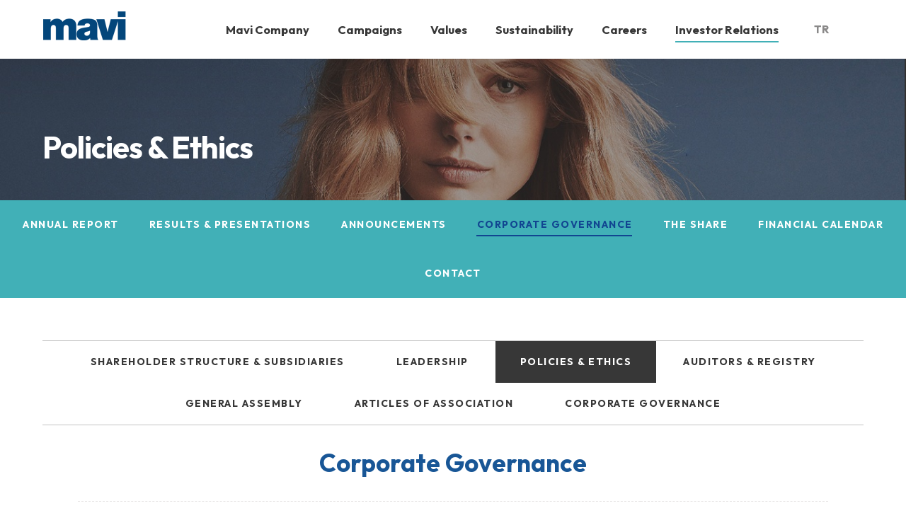

--- FILE ---
content_type: text/html; charset=utf-8
request_url: https://www.mavicompany.com/en/corporate-governance/policies-ethics
body_size: 4274
content:
<!DOCTYPE html PUBLIC "-//W3C//DTD XHTML 1.0 Strict//EN" "http://www.w3.org/TR/xhtml1/DTD/xhtml1-strict.dtd">  

<html lang="en">
<head>

<title>Policies & Ethics</title>
<meta name="DESCRIPTION" content="World Class fashion and lifestyle Brand. With strong denim roots, Mavi has evolved into an international lifestyle brand building its success on products of superior quality and perfect fit. " />
<meta name="KEYWORDS" content="" />
<link rel="canonical" href="https://www.mavicompany.com/en/corporate-governance/policies-ethics" />
<meta http-equiv="content-type" content="text/html; charset=utf-8" />
<base href="//www.mavicompany.com" />
<script>

</script>
        <meta charset="utf-8">
        <meta http-equiv="x-ua-compatible" content="ie=edge">
        <meta name="viewport" content="width=device-width, initial-scale=1, maximum-scale=1.0, user-scalable=no">
        <link rel="apple-touch-icon" href="/i/assets/images/site/apple-touch-icon.png">
        <link rel="shortcut icon" type="image/png" href="/i/assets/images/site/favicon.png"/>

        <link rel="stylesheet" href="i/assets/styles/plugins-min.css">
        <link rel="stylesheet" href="i/assets/styles/main.css">
        <script src="i/assets/scripts/vendor/modernizr-2.8.3.min.js"></script>

<link rel="preconnect" href="https://fonts.googleapis.com">
<link rel="preconnect" href="https://fonts.gstatic.com" crossorigin>
<link href="https://fonts.googleapis.com/css2?family=Outfit:wght@100..900&display=swap" rel="stylesheet">

<style>
footer .social a {background: none; width: 25px; height: 15px;}
footer .social a:hover {background: none;}
</style>
<link rel="shortcut icon" href="i/assets/images/favicon.png" type="image/x-icon" />
<link rel="icon" href="i/assets/images/favicon.png" type="image/x-icon" />



<!-- Portlet CSS -->
<!-- EOF Portlet CSS -->



<script>
  (function(i,s,o,g,r,a,m){i['GoogleAnalyticsObject']=r;i[r]=i[r]||function(){
  (i[r].q=i[r].q||[]).push(arguments)},i[r].l=1*new Date();a=s.createElement(o),
  m=s.getElementsByTagName(o)[0];a.async=1;a.src=g;m.parentNode.insertBefore(a,m)
  })(window,document,'script','https://www.google-analytics.com/analytics.js','ga');

  ga('create', 'UA-54831260-9', 'auto');
  ga('send', 'pageview');
</script>









</head>
<body lang="en" xml:lang="en" >


<!-- Cached: 19/01/26 11:35:36 -->
<div class="wrapper">
	<header>
		<a href="/en" class="logo"></a>
		<nav>
			    <ul class="mainmenu" id="zone_7">
    <li id="article_12"><a title="Mavi Company" href="javascript:void(0);"><span>Mavi Company</span></a>

    <!-- SubZone: 8 -->
        <ul class="mainmenu" id="zone_8">
        <li id="article_27"><a title="Mission & Vision" href="/en/mavi-company/mission-vision"><span>Mission & Vision</span></a>
        </li>
        <li id="article_24"><a title="About Mavi" href="/en/mavi-company/about-mavi"><span>About Mavi</span></a>
        </li>
        <li id="article_25"><a title="Global Multi Channel Network" href="/en/mavi-company/global-multi-channel-network"><span>Global Multi Channel Network</span></a>
        </li>
        <li id="article_26" class="lie"><a title="Awards and Recognition" href="/en/mavi-company/awards-and-recognition"><span>Awards and Recognition</span></a>
        </li>

        </ul>
    <!-- EOF SubZone: 8 -->
    </li>
    <li id="article_13"><a title="Campaigns" href="javascript:void(0);"><span>Campaigns</span></a>

    <!-- SubZone: 2 -->
        <ul class="mainmenu" id="zone_2">
        <li id="article_4"><a title="Advertising" href="/en/campaigns/advertising"><span>Advertising</span></a>
        </li>
        <li id="article_7"><a title="Creative Collaboration" href="/en/campaigns/creative-collaboration"><span>Creative Collaboration</span></a>
        </li>
        <li id="article_63" class="lie"><a title="Mavi Publications" href="en/mavi-publications/publications"><span>Mavi Publications</span></a>

        <!-- SubZone: 29 -->
            <ul class="mainmenu" id="zone_29">
            <li id="article_62"><a title="Publications" href="/en/mavi-publications/publications"><span>Publications</span></a>
            </li>
            <li id="article_71" class="lie"><a title="Maviology" href="/en/mavi-publications/maviology"><span>Maviology</span></a>
            </li>

            </ul>
        <!-- EOF SubZone: 29 -->
        </li>

        </ul>
    <!-- EOF SubZone: 2 -->
    </li>
    <li id="article_15"><a title="Values" href="javascript:void(0);"><span>Values</span></a>

    <!-- SubZone: 10 -->
        <ul class="mainmenu" id="zone_10">
        <li id="article_34"><a title="Employer Of Choice" href="/en/values/employer-of-choice"><span>Employer Of Choice</span></a>
        </li>
        <li id="article_33" class="lie"><a title="Social Responsibility" href="/en/values/social-responsibility"><span>Social Responsibility</span></a>
        </li>

        </ul>
    <!-- EOF SubZone: 10 -->
    </li>
    <li id="article_368"><a title="Sustainability" href="https://www.mavi.com/sustainability/index-en.html"><span>Sustainability</span></a>
    </li>
    <li id="article_262"><a title="Careers" href="/en/menu/careers"><span>Careers</span></a>
    </li>
    <li id="article_16" class="active lie"><a title="Investor Relations" href="/en/menu/investor-relations"><span>Investor Relations</span></a>

    <!-- SubZone: 11 -->
        <ul class="mainmenu" id="zone_11">
        <li id="article_210"><a title="Annual Report" href="/en/investor-relations/annual-report"><span>Annual Report</span></a>
        </li>
        <li id="article_39"><a title="Results & Presentations" href="/en/investor-relations/results-presentations"><span>Results & Presentations</span></a>
        </li>
        <li id="article_35"><a title="Announcements" href="en/financial-reports/public-disclosures"><span>Announcements</span></a>

        <!-- SubZone: 23 -->
            <ul class="mainmenu" id="zone_23">
            <li id="article_37"><a title="Press releases" href="/en/financial-reports/press-releases"><span>Press releases</span></a>
            </li>
            <li id="article_36" class="lie"><a title="Public Disclosures" href="/en/financial-reports/public-disclosures"><span>Public Disclosures</span></a>
            </li>

            </ul>
        <!-- EOF SubZone: 23 -->
        </li>
        <li id="article_74" class="active"><a title="Corporate Governance" href="en/corporate-governance/shareholder-structure-subsidiaries"><span>Corporate Governance</span></a>

        <!-- SubZone: 41 -->
            <ul class="mainmenu" id="zone_41">
            <li id="article_137"><a title="Shareholder Structure & Subsidiaries" href="/en/corporate-governance/shareholder-structure-subsidiaries"><span>Shareholder Structure & Subsidiaries</span></a>
            </li>
            <li id="article_40"><a title="Leadership" href="en/leadership/board-of-directors"><span>Leadership</span></a>

            <!-- SubZone: 24 -->
                <ul class="mainmenu" id="zone_24">
                <li id="article_54"><a title="Board of Directors" href="/en/leadership/board-of-directors"><span>Board of Directors</span></a>
                </li>
                <li id="article_141" class="lie"><a title="Board Committees" href="/en/leadership/board-committees"><span>Board Committees</span></a>
                </li>

                </ul>
            <!-- EOF SubZone: 24 -->
            </li>
            <li id="article_138" class="active"><a title="Policies & Ethics" href="/en/corporate-governance/policies-ethics"><span>Policies & Ethics</span></a>
            </li>
            <li id="article_140"><a title="Auditors & Registry" href="/en/corporate-governance/auditors-registry"><span>Auditors & Registry</span></a>
            </li>
            <li id="article_139"><a title="General Assembly" href="/en/corporate-governance/general-assembly"><span>General Assembly</span></a>
            </li>
            <li id="article_224"><a title="Articles of Association" href="/en/corporate-governance/articles-of-association"><span>Articles of Association</span></a>
            </li>
            <li id="article_216" class="lie"><a title="Corporate Governance" href="/en/corporate-governance/corporate-governance-report-2"><span>Corporate Governance</span></a>
            </li>

            </ul>
        <!-- EOF SubZone: 41 -->
        </li>
        <li id="article_58"><a title="The Share" href="en/the-share/share-info"><span>The Share</span></a>

        <!-- SubZone: 28 -->
            <ul class="mainmenu" id="zone_28">
            <li id="article_56"><a title="Share Info" href="/en/the-share/share-info"><span>Share Info</span></a>
            </li>
            <li id="article_57" class="lie"><a title="Analysts" href="/en/the-share/analysts"><span>Analysts</span></a>
            </li>

            </ul>
        <!-- EOF SubZone: 28 -->
        </li>
        <li id="article_59"><a title="Financial Calendar" href="/en/investor-relations/financial-calendar"><span>Financial Calendar</span></a>
        </li>
        <li id="article_60" class="lie"><a title="Contact" href="/en/investor-relations/contact"><span>Contact</span></a>
        </li>

        </ul>
    <!-- EOF SubZone: 11 -->
    </li>

    </ul>
<!-- Processed in 49,1199 ms menu_temp:  -->
		</nav>
		<div class="lang">
			<ul>
<li><a href="/tr/kurumsal-yonetim/politikalar-ve-etik-kurallar-2">Türkçe</a></li>

</ul>

		</div>
		<div class="search"></div>
	</header>
	<div class="banner">
		<div class="bg" style="background-image: url(/i/content/138_1_banner-global.jpg);"></div>
		<h1>Policies & Ethics</h1>
	</div>
	<!-- Zone Container #1 -->
<div class="tab-wrap">
	<ul>
		    <ul id="zone_11">
    <li id="article_210"><a title="Annual Report" href="/en/investor-relations/annual-report"><span>Annual Report</span></a>
    </li>
    <li id="article_39"><a title="Results & Presentations" href="/en/investor-relations/results-presentations"><span>Results & Presentations</span></a>
    </li>
    <li id="article_35"><a title="Announcements" href="en/financial-reports/public-disclosures"><span>Announcements</span></a>
    </li>
    <li id="article_74" class="active"><a title="Corporate Governance" href="en/corporate-governance/shareholder-structure-subsidiaries"><span>Corporate Governance</span></a>
    </li>
    <li id="article_58"><a title="The Share" href="en/the-share/share-info"><span>The Share</span></a>
    </li>
    <li id="article_59"><a title="Financial Calendar" href="/en/investor-relations/financial-calendar"><span>Financial Calendar</span></a>
    </li>
    <li id="article_60" class="lie"><a title="Contact" href="/en/investor-relations/contact"><span>Contact</span></a>
    </li>

    </ul>
<!-- Processed in 31,2938 ms menu_temp:  -->
	</ul>
</div>
<div class="subtab-wrap space">
	<ul>
		    <ul id="zone_41">
    <li id="article_137"><a title="Shareholder Structure & Subsidiaries" href="/en/corporate-governance/shareholder-structure-subsidiaries"><span>Shareholder Structure & Subsidiaries</span></a>
    </li>
    <li id="article_40"><a title="Leadership" href="en/leadership/board-of-directors"><span>Leadership</span></a>
    </li>
    <li id="article_138" class="active"><a title="Policies & Ethics" href="/en/corporate-governance/policies-ethics"><span>Policies & Ethics</span></a>
    </li>
    <li id="article_140"><a title="Auditors & Registry" href="/en/corporate-governance/auditors-registry"><span>Auditors & Registry</span></a>
    </li>
    <li id="article_139"><a title="General Assembly" href="/en/corporate-governance/general-assembly"><span>General Assembly</span></a>
    </li>
    <li id="article_224"><a title="Articles of Association" href="/en/corporate-governance/articles-of-association"><span>Articles of Association</span></a>
    </li>
    <li id="article_216" class="lie"><a title="Corporate Governance" href="/en/corporate-governance/corporate-governance-report-2"><span>Corporate Governance</span></a>
    </li>

    </ul>
<!-- Processed in 0 ms menu_temp:  -->
	</ul>
</div>
<!-- Article #1 -->
<div class="headline investor-relations-txt">
	<h2>Corporate Governance</h2>
</div>
<section class="content">
	<div class="part pt0 slim wow fadeIn">
		<div class="row">
			<div class="col-1-1">
				<div class="inner">
					<div class="scroll-table">
						<p class="swipe mobile" style=""><i></i>Tabloyu sağa sola kaydırabilirsin</p>
						<table class="table1 table-full">
							<colgroup>
								<col style="width:75%">
								<col style="width:25%">
							</colgroup>
									<tbody>		
							<tr>
								<td>Disclosure Policy</td>
								<td><a href="/i/assets/documents/pdf/2019/BILGILENDIRME-POLITIKASI-EN.pdf" target="_blank"><img src="/i/assets/images/site/d_icon.png" alt="">Download</a></td>
							</tr>
								
						  <tr><td>Donation and Aids Policy</td>
								<td><a href="/i/assets/documents/pdf/2022/Donation%20and%20Aids%20Policy.pdf" target="_blank"><img src="/i/assets/images/site/d_icon.png" alt="">Download</a></td>
							</tr>
						
						<tr>
								<td>Dividend Distribution Policy</td>
								<td><a href="/i/assets/documents/2024/Q4/Dividend%20Distribution%20Policy%20(1).pdf" target="_blank"><img src="/i/assets/images/site/d_icon.png" alt="">Download</a></td>
						  </tr>
						
							<tr>
								<td>Remuneration Policy</td>
								<td><a href="/i/assets/documents/2023/Remuneration%20Policy.pdf" target="_blank"><img src="/i/assets/images/site/d_icon.png" alt="">Download</a></td>
							</tr>
						
						<tr>
								<td>Information Security Policy</td>
								<td><a href="/i/assets/documents/pdf/2020/information-security-policy.pdf" target="_blank"><img src="/i/assets/images/site/d_icon.png" alt="">Download</a></td>
						  </tr>
						
						<tr>
								<td>Compensation Policy</td>
								<td><a href="/i/assets/documents/pdf/CompensationPolicy.pdf" target="_blank"><img src="/i/assets/images/site/d_icon.png" alt="">Download</a></td>
						  </tr>
						
						<tr>
								<td>Board Diversity Policy                           </td>
								<td><a href="/i/assets/documents/pdf/2021/board-diversity-policy-2.pdf" target="_blank"><img src="/i/assets/images/site/d_icon.png" alt="">Download</a></td>
						  </tr>
								
						  </tbody>
						</table>
					</div>
				</div>
			</div>
			<div class="col-1-1 pair">
				<div class="inner"></div>
			</div>
		</div>
	</div>
</section>

<div class="headline investor-relations-txt">
	<h2>Human</h2>
</div>
<section class="content">
	<div class="part pt0 slim wow fadeIn box-info-wrap">
		<div class="row">
			<div class="col-1-1 pair">
				<div class="inner">
					<div class="scroll-table">
						
								
								
							
						<p class="swipe mobile" style=""><i></i>Tabloyu sağa sola kaydırabilirsin</p>
						<table class="table1 table-full">
							<colgroup>
								<col style="width:75%">
								<col style="width:25%">
							</colgroup>
						  <tbody>
								<tr>
								<td>Human Rights Policy</td>
								<td><a href="/i/assets/documents/pdf/Human%20Rights%20Policy.pdf" target="_blank"><img src="/i/assets/images/site/d_icon.png" alt="">Download</a></td>
							</tr>
								
									<tr>
								<td>Diversity and Inclusion Policy</td>
								<td><a href="/i/assets/documents/pdf/DiversityandInclusionPolicy2022.pdf" target="_blank"><img src="/i/assets/images/site/d_icon.png" alt="">Download</a></td>
							</tr>
								
								<tr>
								<td>Customer Satisfaction Policy                  </td>
								<td><a href="/i/assets/documents/Customer_Satisfaction_Policy_2022.pdf" target="_blank"><img src="/i/assets/images/site/d_icon.png" alt="">Download</a></td>
							</tr>
							
								
						  </tbody>
						</table>
					</div>
				</div>
			</div>
			<div class="col-1-1 pair">
				<div class="inner"></div>
			</div>
		</div>
	</div>
</section>


<div class="headline investor-relations-txt">
	<h2>Environment</h2>
</div>
<section class="content">
	<div class="part pt0 slim wow fadeIn box-info-wrap">
		<div class="row">
			<div class="col-1-1 pair">
				<div class="inner">
					<div class="scroll-table">
						
								
								
							
						<p class="swipe mobile" style=""><i></i>Tabloyu sağa sola kaydırabilirsin</p>
						<table class="table1 table-full">
							<colgroup>
								<col style="width:75%">
								<col style="width:25%">
							</colgroup>
						  <tbody>
							
						  <tr><td>Environment and Energy Policy</td>
								<td><a href="/i/assets/documents/pdf/Environment%20and%20Energy%20Policy.pdf" target="_blank"><img src="/i/assets/images/site/d_icon.png" alt="">Download</a></td>
							</tr>
								
									<tr>
								<td>Animal Welfare Policy</td>
								<td><a href="/i/assets/documents/pdf/Animal%20Welfare%20Policy.pdf" target="_blank"><img src="/i/assets/images/site/d_icon.png" alt="">Download</a></td>
							</tr>
								
									<tr>
								<td>Forest and Paper Products Policy</td>
								<td><a href="/i/assets/documents/pdf/Forest%20and%20Paper%20Products%20Policy.pdf" target="_blank"><img src="/i/assets/images/site/d_icon.png" alt="">Download</a></td>
							</tr>
						
							<tr>
								<td>Biodiversity Policy                                  </td>
								<td><a href="/i/assets/documents/pdf/Biodiversity%20Policy.pdf" target="_blank"><img src="/i/assets/images/site/d_icon.png" alt="">Download</a></td>
							</tr>
							
								
						  </tbody>
						</table>
					</div>
				</div>
			</div>
			<div class="col-1-1 pair">
				<div class="inner"></div>
			</div>
		</div>
	</div>
</section>

<div class="headline investor-relations-txt">
	<h2>Ethics</h2>
</div>
<section class="content">
	<div class="part pt0 slim wow fadeIn box-info-wrap">
		<div class="row">
			<div class="col-1-1 pair">
				<div class="inner">
					<div class="scroll-table">
						
								
								
							
						<p class="swipe mobile" style=""><i></i>Tabloyu sağa sola kaydırabilirsin</p>
						<table class="table1 table-full">
							<colgroup>
								<col style="width:75%">
								<col style="width:25%">
							</colgroup>
						  <tbody>
							
							  <tr>
								<td>Mavi Code of Conduct</td>
								<td><a href="/i/assets/documents/MAVIS_PEOPLE_AND_ITS_PRINCIPLES_2022_F.pdf" target="_blank"><img src="/i/assets/images/site/d_icon.png" alt="">Download</a></td>
							</tr>
							  
							  	<tr>
								<td>Anti Bribery and Anti Corruption Policy</td>
								<td><a href="/i/assets/documents/Mavi_AntiBriberyandAntiCorruption_Policy.pdf" target="_blank"><img src="/i/assets/images/site/d_icon.png" alt="">Download</a></td>
							</tr>
						
								<tr>
								<td>Compliance Policy</td>
								<td><a href="/i/assets/documents/2025/Mavi-Compliance-Policy.pdf" target=" _blank" =""=""><img src="/i/assets/images/site/d_icon.png" alt="">Download</a></td>
							</tr>
							  
							  	<tr>
								<td>Whistleblower Policy</td>
								<td><a href="/i/assets/documents/2024/Mavi%20Whistleblower%20Policy.pdf" target="_blank"><img src="/i/assets/images/site/d_icon.png" alt="">Download</a></td>
							</tr>
							  
							  <tr>
								<td>Supplier Code of Conduct</td>
								<td><a href="/i/assets/documents/2024/mavi-supplier-code-of-conduct.pdf" target="_blank"><img src="/i/assets/images/site/d_icon.png" alt="">Download</a></td>
							</tr>
							  
							  <tr>
								<td>Competition Law Compliance Policy</td>
								<td><a href="/i/assets/documents/2024/Competition%20Law%20Compliance%20Policy.pdf" target="_blank"><img src="/i/assets/images/site/d_icon.png" alt="">Download</a></td>
							</tr>
							  
						  </tbody>
						</table>
					</div>
				</div>
			</div>
			<div class="col-1-1 pair">
				<div class="inner"></div>
			</div>
		</div>
	</div>
</section>

<div class="headline investor-relations-txt">
	<h2>Data Protection</h2>
</div>
<section class="content">
	<div class="part pt0 slim wow fadeIn box-info-wrap">
		<div class="row">
			<div class="col-1-1 pair">
				<div class="inner">
					<div class="scroll-table">
							
						<p class="swipe mobile" style=""><i></i>Tabloyu sağa sola kaydırabilirsin</p>
						<table class="table1 table-full">
							<colgroup>
								<col style="width:75%">
								<col style="width:25%">
							</colgroup>
						  <tbody>
								
								
							  <tr>
								<td>Privacy Notice                                         </td>
								<td><a href="/i/assets/documents/2025/LC_PO_04%20Personel%20Data%20processing%20and%20Protection%20Policy%20EN_rev02%20(26_02_2025).pdf" target="_blank"><img src="/i/assets/images/site/d_icon.png" alt="">Download</a></td>
							</tr>

							  <tr>
								<td>Privacy Notice Regarding Investor Relations Processes</td>
								<td><a href="i/assets/documents/2025/Privacy-Notice-Regarding-Investor-Relations-Processes.pdf" target="_blank"><img src="/i/assets/images/site/d_icon.png" alt="">Download</a></td>
							</tr>

						  </tbody>
						</table>
					</div>
				</div>
			</div>
			<div class="col-1-1 pair">
				<div class="inner"></div>
			</div>
		</div>
	</div>
</section>

<div class="headline investor-relations-txt">
	<h2></h2>
</div>
<section class="content">
	<div class="part pt0 slim wow fadeIn box-info-wrap">
		<div class="row">
			<div class="col-1-1 pair">
				<div class="inner">
					<div class="scroll-table">
						<p class="swipe mobile" style=""><i></i>Tabloyu sağa sola kaydırabilirsin</p>
						<table class="table1 table-full">
							<colgroup>
								<col style="width:75%">
								<col style="width:25%">
							</colgroup>
						  <tbody>
								
							  <tr>
								<td>Duties And Working Principles Of The Sustainability Committee </td>
									<td><a href="/i/assets/documents/pdf/2021/Mavi-Sustainability-Committee.pdf" target="_blank"><img src="/i/assets/images/site/d_icon.png" alt="">Download</a></td>
							</tr>
						  </tbody>
						</table>
					</div>
				</div>
			</div>
			<div class="col-1-1 pair">
				<div class="inner"></div>
			</div>
		</div>
	</div>
</section>

</div>
<div class="navigation clearfix"></div>
<!-- FOOTER -->
<footer>
	<div class="row">
		<div class="col-1-3 left">
			<figure><img src="../../i/assets/images/site/footer-logo.png" alt=""></figure>
			<p>© 2025 Mavi. All rights reserved.</p>
		</div>
		<div class="col-1-3 center">
			<p>P. <a href="tel:+902123712000">+90 212 371 20 00</a> F. <a href="tel:+902122840690">+90 212 284 06 90</a></p>
			<p><a href="/cdn-cgi/l/email-protection#3655595b4657584f765b57405f1855595b"><span class="__cf_email__" data-cfemail="60030f0d10010e19200d0116094e030f0d">[email&#160;protected]</span></a></p>
			 <p>Skyland İstanbul, Huzur Mah. Azerbaycan Cad.</p>
                        <p>D Blok , No: 4D/7, İç Kapı No:457</p>
                        <p>34475 Sarıyer/İstanbul - Türkiye</p>
		</div>
		<div class="col-1-3 right">
					<ul class="social">
						<li><a href="http://www.instagram.com/mavi/" target="_blank"><img src="/i/assets/images/instagram.svg"></a>
						<br></li>
						<li><a href="http://www.facebook.com/mavi" target="_blank"><img src="/i/assets/images/facebook.svg"></a><br></li>
						<li><a href="http://www.twitter.com/mavi" target="_blank"><img src="/i/assets/images/x.svg"></a><br></li>
						<li><a href="http://www.youtube.com/mavi" target="_blank"><img src="/i/assets/images/youtube.svg"></a><br></li>
						<li><a href="https://www.linkedin.com/company/mavi/" target="_blank"><img src="/i/assets/images/linkedin.svg"></a><br></li>
					</ul>
			    <ul class="shop" id="zone_31">
    <li id="article_72"><a title="MAVI STORE" target="_blank" href="https://www.mavi.com/"><span>MAVI STORE</span></a>
    </li>
    <li id="article_73" class="lie"><a title="MAVI INFO" href="/en/footer-menu/mavi-info"><span>MAVI INFO</span></a>
    </li>

    </ul>
<!-- Processed in 0 ms menu_temp:  -->
			<ul class="site-map">
				<li><a title="SITE MAP" href="en/genel/site-map"><span>SITE MAP</span></a></li>
			</ul>
		</div>
	</div>
</footer>

		<script data-cfasync="false" src="/cdn-cgi/scripts/5c5dd728/cloudflare-static/email-decode.min.js"></script><script>
			var aid = 138,
				zid = 41;
		</script>
        <script src="i/assets/scripts/vendor/jquery-3_6_0_min.js"></script>
        <script src="/i/assets/scripts/vendor/jquery-migrate-1_4_1_min.js"></script>
        <script src="i/assets/scripts/plugins.js"></script>
        <script src="i/assets/scripts/main.js"></script>







</body>
</html>


--- FILE ---
content_type: text/css
request_url: https://www.mavicompany.com/i/assets/styles/main.css
body_size: 8691
content:
@import url(normalize.css);
@import url(font-awesome.min.css);
/*@import url(../fonts/stylesheet.css);*/
/* ==========================================================================
   Base styles
   ========================================================================== */
html { color: #373737; font-size: 1em; line-height: 1.4;font-family: 'Outfit', sans-serif; font-weight:400; background: #fff; /*background: #eee;*/ opacity: 0;}
::-moz-selection { background: #b3d4fc; text-shadow: none; }
::selection { background: #b3d4fc; text-shadow: none; }
hr { display: block; height: 1px; border: 0; border-top: 1px solid #ccc; margin: 1em 0; padding: 0; }
audio,
canvas,
iframe,
img,
svg,
video { vertical-align: middle; }
fieldset { border: 0; margin: 0; padding: 0; }
textarea { resize: vertical; }
/* ==========================================================================
   Browser Upgrade Prompt
   ========================================================================== */
.browserupgrade { margin: 0.2em 0; background: #ccc; color: #000; padding: 0.2em 0; }
/* ==========================================================================
   CUSTOM
   ========================================================================== */
* {
-webkit-box-sizing: border-box;
   -moz-box-sizing: border-box;
        box-sizing: border-box; }
.wrapper { max-width: 1366px; margin: 0 auto; width: 100%; overflow: hidden; background: #fff; }
p,
figure { margin: 0; padding: 0; }
figure img { max-width: 100%; }
ol, ul { padding: 0; margin: 0 }
ul li,
ol li { list-style-type: none; }
a { text-decoration: none; }
b {font-weight: normal;}

/* ==========================================================================
   GRIDS
   ========================================================================== */
.row { margin: 0 -10px; }
.row > *[class *= "col-"] { position:relative; float:left; padding: 0 10px; }
.row > .col-1-1,
.table > .col-1-1 { width: 100%; float: none; }
.row > .col-1-2,
.table > .col-1-2 { width: 50%; }
.row > .col-1-3,
.table > .col-1-3 { width: 33.33%; }
.row > .col-2-3,
.table > .col-2-3 { width: 66.66%; }
.row > .col-1-4,
.table > .col-1-4 { width: 25%; }
.row > .col-3-4 { width: 75%; }
.row > .col-1-5 { width: 20%; }
.row > .col-2-5 { width: 40%; }
.row > .col-3-5 { width: 60%; }
.row > .col-4-5 { width: 80%; }
.row > .col-1-6 { width: 16.66%; }
.row > .col-5-6 { width: 83.33%; }
.row > .col-3-1 { width: 30%; }
.row > .col-7-1 { width: 70%; }
.row > .col-1-7 { width: 14.2857%; }
.row:after,
.row:before { clear: both; content: ""; display: table; }

.table { display: table; width: 100%; table-layout: fixed;}
.table .cell { display: table-cell; vertical-align: top; }
.table.middle .cell { vertical-align: middle;}

/* ==========================================================================
   HEADER
   ========================================================================== */
header:before,
header:after { clear: both; content: ""; display: table; }
header { font-size: 16px; font-family: 'Outfit', sans-serif; font-weight:700; position: relative; background: #fff; }
header .mobile { display: none; }
header .search {width: 80px;height: 100%;background: url(../images/site/search.png) no-repeat center #fff;position: absolute;top: 0;right: 0;cursor: pointer;z-index: 91;display: none;
-webkit-background-size: 21px auto;
        background-size: 21px auto;}
header .lang {position: absolute;right: 80px;z-index: 91;background: #fff;right: 80px;width: 80px;height:auto;text-align: center;}
header .lang ul { line-height: 83px; z-index: 91; background: #fff; position: relative; }
header .lang ul li a { color: #8a8989; display: block; }
header .lang ul li a:hover { color: #41b0b7; }
header .lang ul.passive {display: none; position: absolute; top:83px; left: 0; background: #fff; z-index: 90; opacity: 0; padding: 0;width:100%; border-top: 3px solid #41b0b7;
-webkit-backface-visibility: hidden;
        backface-visibility: hidden;
-webkit-transform-origin: top center;
        transform-origin: top center;
-webkit-transform:scaleY(.7);
        transform:scaleY(.7); }
header .lang ul.passive.visible { display: block; }
header .logo { width: 131px; height: 45px; background: url(../images/site/logo.png) no-repeat; display: block; float: left; margin-top: 16px; margin-left:60px;
-webkit-background-size:131px auto;
        background-size:131px auto; }
header nav { float: right; margin-right: 160px;}

/*
.mainmenu > li { float: left; position: relative; }
.mainmenu > li a { color: #373737; font-size: 16.5px; font-family: 'Outfit', sans-serif; font-weight:700;}
.mainmenu > li > a {  display: block; padding: 30px 20px; position: relative; z-index: 91; background: #fff;
-webkit-transition: color .4s cubic-bezier(0.215, 0.61, 0.355, 1);
        transition: color .4s cubic-bezier(0.215, 0.61, 0.355, 1);}
.mainmenu > li > a > span { position: relative; }
.mainmenu > li > a > span:before { height: 2px; width: 0; background: #41b0b7; position: absolute; bottom: -8px; left: 0px; content: ""; }
.mainmenu > li.active > a > span:before { width: 100% }
.mainmenu > li > a:hover { color: #41b0b7; }*/




.mainmenu > li { float: left; /*position: relative;*/ }
.mainmenu > li a { color: #373737; font-size: 16.5px; font-family: 'Outfit', sans-serif; font-weight:700;}
.mainmenu > li > a {  display: block; padding: 30px 20px; position: relative; z-index: 91; background: #fff;
-webkit-transition: color .4s cubic-bezier(0.215, 0.61, 0.355, 1);
        transition: color .4s cubic-bezier(0.215, 0.61, 0.355, 1);}
.mainmenu > li > a > span { position: relative; }
.mainmenu > li > a > span:before { height: 2px; width: 0; background: #41b0b7; position: absolute; bottom: -8px; left: 0px; content: ""; }
.mainmenu > li.active > a > span:before { width: 100% }
.mainmenu > li > a:hover { color: #41b0b7; }

.mainmenu li ul {display:none;}

/*.mainmenu li {display: inline-block;}*/
.mainmenu li:hover > ul {display:block;}
.mainmenu ul > li > ul li a{font-size:17px; font-family: 'Outfit', sans-serif; font-weight:500; color:#4e4e4e; }

header  nav #zone_23, header  nav #zone_28, header  nav #zone_41, header  nav #zone_34, header  nav #zone_39, header  nav #zone_42, header  nav #zone_18, header  nav #zone_19, header  nav #zone_20, header  nav #zone_21 {float: right; overflow: hidden; position: absolute; top: 0; left: 27%; background-color:#fff; height: 100%; border: 0; padding: 20px !important;}
header  nav #zone_3, header  nav #zone_4, header  nav #zone_5, header  nav #zone_29 {float: right; overflow: hidden; position: absolute; top: 0; left: 33%; background-color:#fff; height: 100%; border: 0; padding: 20px !important;}
header  nav #zone_24, header  nav #zone_35 {float: right; overflow: hidden; position: absolute; top: 0; left: 27%; background-color:#fff; height: 100%; border: 0; padding: 20px !important;}
header  nav #article_35, header  nav #article_40, header  nav #article_74, header  nav #article_58, header  nav #article_115, header  nav #article_110, header  nav #article_142, header  nav #article_132, header  nav #article_86, header  nav #article_88, header  nav #article_75, header  nav #article_103 { background: url(../images/site/menu-ok.png) no-repeat right center; width: 15%; width: 100%; background-position: 16%;}
header  nav #article_2, header  nav #article_5, header  nav #article_8, header  nav #article_63{ background: url(../images/site/menu-ok.png) no-repeat right center; width: 25%; width: 100%; background-position: 27%;}
.mainmenu li ul {padding: 20px 7% !important;}



.mainmenu .submenu { display: none; position: absolute; top:83px; left: 0; background: #fff; z-index: 90; /*opacity: 0;*/ padding: 20px;width:100%; border-top: 3px solid #41b0b7;
/*-webkit-backface-visibility: hidden;
        backface-visibility: hidden;
-webkit-transform-origin: top center;
        transform-origin: top center;
-webkit-transform:scaleY(.7);
        transform:scaleY(.7);*/}
.mainmenu .submenu.visible { display: block !important; }
.mainmenu > li:nth-child(1) .submenu{ width: 100%; }
.mainmenu > li:nth-child(2) .submenu{ width: 100%; }
.mainmenu .submenu li { display: block; }
.mainmenu .submenu a { display: block; padding: 7px 9px;
-webkit-transition: color .4s cubic-bezier(0.215, 0.61, 0.355, 1);
        transition: color .4s cubic-bezier(0.215, 0.61, 0.355, 1); }
.mainmenu .submenu a:hover { color: #41b0b7; }
/*.mainmenu .submenu li.active:nth-child(1) a { color: #41b0b7; }*/
.mainmenu .submenu li.active > a { color: #41b0b7; }
.mobilemenu { display: none; }


.box-grids > div { float: left; }
.box-grids .left {width: 33.333333%; }
.box-grids .right {width: 66.666666%; }
.box-grids a { display: block; position: relative; overflow:hidden ;}
.box-grids a:before { position: absolute; top: 0; left: 0;width: 100%; height: 100%;  content: "";z-index: 1; background: transparent; display: none;
-webkit-transition: all .3s cubic-bezier(0.215, 0.61, 0.355, 1);
        transition: all .3s cubic-bezier(0.215, 0.61, 0.355, 1);
background: -webkit-linear-gradient(transparent, rgba(0,0,0,0.7));
background: -o-linear-gradient(transparent, rgba(0,0,0,0.7));
background: -moz-linear-gradient(transparent, rgba(0,0,0,0.7));
background: linear-gradient(transparent, rgba(0,0,0,0.7)); }
.box-grids .text { position: absolute; bottom: 0; left: 0; z-index: 2; padding: 50px; width: 100%;  }
.box-grids .text .group { font-size: 14px; font-family: 'Outfit', sans-serif; font-weight:400; color: #fff; letter-spacing: 2px; text-transform: uppercase; }
.box-grids .text .title { font-size: 32px; font-family: 'Outfit', sans-serif; font-weight:700; color: #fff; letter-spacing: -1px; line-height: 1.1em; margin-top: 13px; }
.box-grids .spec .text { width: 100%; height: 100%; left: 0; top: 0; padding: 40px; }
.box-grids .spec .text p { font-family: 'Outfit', sans-serif; font-weight:300; color: #fff; font-size: 24px;  }
.box-grids .spec .text p.by { font-family: 'Outfit', sans-serif; font-weight:700; font-size: 14px; letter-spacing: 2px; text-transform: uppercase; color: #41b0b7; margin-top: 20px;}
.box-grids .spec:before { background: rgba(0,0,0,0.6) }
.box-grids a img {
-webkit-backface-visibility: hidden;
        backface-visibility: hidden;
-webkit-transition: all .7s cubic-bezier(0.215, 0.61, 0.355, 1);
        transition: all .7s cubic-bezier(0.215, 0.61, 0.355, 1); }
.box-grids a:hover img {
-webkit-transform: scale(1.05);
        transform: scale(1.05); }

.main-slider .text { position: absolute;z-index: 90;bottom:85px; left: 60px}
.main-slider .text p { font-size: 66px; color: #fff; line-height: 1.1em; letter-spacing: -1px; }
.main-slider .text p b {  font-family: 'Outfit', sans-serif; font-weight:700;  }
.main-slider .mobile { display: none; }
.main-slider .owl-dots { margin-top: 10px; position: absolute; bottom: 20px; width: 100%; }
.owl-theme .owl-dots .owl-dot span { width: 6px; height: 6px; position: relative;     background: #869791; margin: 5px 10px; }
.owl-theme .owl-dots .owl-dot span:before { border: 1px solid #fff; border-radius: 50%; width: 16px; height: 16px; position: absolute; top: -6px; left: -6px; content: "";
-webkit-transition: all .3s ease-out;
        transition: all .3s ease-out;
-webkit-transform:scale(0);
        transform:scale(0); }
.owl-theme .owl-dots .owl-dot.active span:before  {
-webkit-transform:scale(1);
        transform:scale(1); }
.owl-theme .owl-dots .owl-dot.active span   { background: #fff}
.index-gateway .cell a { padding:40px 20px 60px 60px; display: block; }
.index-gateway h3 { font-size: 32px; font-family: 'Outfit', sans-serif; font-weight:700; line-height: 1.2em; margin: 0 0 20px 0; letter-spacing: -1px;  }
.index-gateway .sub { font-size: 16px; font-family: 'Outfit', sans-serif; font-weight:400; color: #5b5b5b;min-height: 110px;margin-bottom: 30px;}
.index-gateway .read-more { font-size: 12px; font-family: 'Outfit', sans-serif; font-weight:700; color: #373737; letter-spacing: 2px; }
.index-gateway .read-more:before { width: 15px; height: 3px; background: #373737; content: ""; display: inline-block; vertical-align: middle; margin-right: 10px;
-webkit-transition: all .2s cubic-bezier(0.215, 0.61, 0.355, 1);
        transition: all .2s cubic-bezier(0.215, 0.61, 0.355, 1); }
.index-gateway .read-more span { opacity: 0; display: inline-block; position: relative;
-webkit-transform: translateX(-10px);
        transform: translateX(-10px);
-webkit-transition: all .3s cubic-bezier(0.215, 0.61, 0.355, 1);
        transition: all .3s cubic-bezier(0.215, 0.61, 0.355, 1);  }
.index-gateway a:hover .read-more span { opacity: 1;
-webkit-transform: translateX(0px);
        transform: translateX(0px); }
.index-gateway a:hover .read-more::before { width: 25px; }
.index-gateway .model-v1 a { color: #114691 }
.index-gateway .model-v2 a { color: #41b0b7 }
.index-gateway.mobile { height: 0; overflow: hidden; }
.index-gateway i { width: 40px; height: 40px; display: block; margin-bottom: 20px; }
.index-gateway .icon-v1 { background: url(../images/site/i-01.png) no-repeat left center;
-webkit-background-size: 29px auto;
        background-size: 29px auto; }
.index-gateway .icon-v2 { background: url(../images/site/i-02.png) no-repeat left center;
-webkit-background-size: 31px auto;
        background-size: 31px auto;  }
.index-gateway .icon-v3 { background: url(../images/site/i-03.png) no-repeat left center;
-webkit-background-size: 33px auto;
        background-size: 33px auto; }
.index-gateway .icon-v4 { background: url(../images/site/i-04.png) no-repeat left center;
-webkit-background-size: 32.5px auto;
        background-size: 32.5px auto; }

.index-bottom-links a { display: block; color: #114691; padding-bottom: 20px; }
.index-bottom-links a figure { overflow: hidden; }
.index-bottom-links a img {
-webkit-backface-visibility: hidden;
        backface-visibility: hidden;
-webkit-transition: all .7s cubic-bezier(0.215, 0.61, 0.355, 1);
        transition: all .7s cubic-bezier(0.215, 0.61, 0.355, 1); }
.index-bottom-links a:hover img {
-webkit-transform: scale(1.05);
        transform: scale(1.05); }
.index-bottom-links .title { font-size: 30px; font-family: 'Outfit', sans-serif; font-weight:700; line-height: 1.2em; margin: 20px 0 0 20px; letter-spacing: -1px; }

.index-stats { text-align: center; }
.index-stats li { display: inline-block; text-align: center; padding: 80px 40px }
.index-stats li .icon { border-radius: 50%; border: 1px solid #41b0b7; width: 64px; height: 64px; margin: 0 auto 20px;  }
.index-stats li .count { font-size: 38px; font-family: 'Outfit', sans-serif; font-weight:700;color: #114691  }
.index-stats li .ref { font-size: 14px; font-family: 'Outfit', sans-serif; font-weight:400;color: #373737; letter-spacing: 2px;  }
.index-stats li .i-1 { background: url(../images/site/i-05.png) no-repeat center;
-webkit-background-size: 23px auto;
        background-size: 23px auto; }
.index-stats li .i-2 { background: url(../images/site/i-06.png) no-repeat center;
-webkit-background-size: 22px auto;
        background-size: 22px auto;  }
.index-stats li .i-3 { background: url(../images/site/i-07.png) no-repeat center;
-webkit-background-size: 22px auto;
        background-size: 22px auto; }
.index-stats li .i-4 { background: url(../images/site/i-08.png) no-repeat center;
-webkit-background-size: 29.5px auto;
        background-size: 29.5px auto; }
.index-stats li .i-5 { background: url(../images/site/i-09.png) no-repeat center;
-webkit-background-size: 27px auto;
        background-size: 27px auto; }
/* ==========================================================================
   BANNER
   ========================================================================== */
.banner {height: 200px;overflow: hidden;position: relative;}
.banner .bg { position: absolute; top: 0; left: 0;  width: 100%; height: 100%; background-position: center;z-index: 1;
-webkit-background-size: cover;
        background-size: cover; }
.banner h1 {position: relative;z-index: 2;font-family: 'Outfit', sans-serif; font-weight:700;color: #fff; font-size: 43px; margin: 95px 60px; letter-spacing: -1px;}

/* ==========================================================================
   TABS
   ========================================================================== */
.tab-wrap { background: #41b0b7; }
.tab-wrap ul { text-align: center; }
.tab-wrap ul li { display: inline-block;}
.tab-wrap ul li a { text-align: center; text-transform: uppercase; font-family: 'Outfit', sans-serif; font-weight:700; letter-spacing: 1.5px; font-size: 14px; color: #fff; display: block; padding: 25px 20px; }
.tab-wrap ul li a span { position: relative;display: inline; }
.tab-wrap ul li a span:before { content: ""; width: 100%;position: absolute; bottom: -8px; left: -1px; height: 2px; background: #fff;
-webkit-transform-origin: right center;
    -ms-transform-origin: right center;
        transform-origin: right center;
-webkit-transform: scale(0, 1);
    -ms-transform: scale(0, 1);
        transform: scale(0, 1);
-webkit-transition: -webkit-transform 0.5s cubic-bezier(0.215, 0.61, 0.355, 1);
        transition: -webkit-transform 0.5s cubic-bezier(0.215, 0.61, 0.355, 1);
        transition: transform 0.5s cubic-bezier(0.215, 0.61, 0.355, 1);
        transition: transform 0.5s cubic-bezier(0.215, 0.61, 0.355, 1), -webkit-transform 0.5s cubic-bezier(0.215, 0.61, 0.355, 1); }
.tab-wrap ul li a:hover span:before {
-webkit-transform-origin: left center;
    -ms-transform-origin: left center;
        transform-origin: left center;
-webkit-transform: scale(1, 1);
    -ms-transform: scale(1, 1);
        transform: scale(1, 1); }
.tab-wrap ul li.active a span:before { background: #114591; }
.tab-wrap ul li.active a span:before {
-webkit-transform: scale(1, 1);
    -ms-transform: scale(1, 1);
        transform: scale(1, 1);  }

.tab-wrap ul li.active a { color: #114591; }
.tab-wrap .mobile-tab {display: none;}
.subtab-wrap { border-top: 1px solid #c3c3c3; border-bottom: 1px solid #c3c3c3; margin: 0 60px; text-align: center; }
.subtab-wrap.space { margin-top: 60px; }
.subtab-wrap ul li { display: inline-block;}
.subtab-wrap ul li a { text-align: center; text-transform: uppercase; font-family: 'Outfit', sans-serif; font-weight:700; letter-spacing: 1.5px; font-size: 14px; color: #373737; display: block; padding: 20px 35px;
-webkit-transition: color 0.4s cubic-bezier(0.215, 0.61, 0.355, 1);
        transition: color 0.4s cubic-bezier(0.215, 0.61, 0.355, 1);}
.subtab-wrap ul li a:hover { color: #41b0b7; }
.subtab-wrap ul li.active a { color: #fff; background: #373737 }
.subtab-wrap ul li.active a:hover { color: #fff; background: #373737 }

/* ==========================================================================
   CONTENT/ PARTS
   ========================================================================== */
.headline { text-align: center; padding: 70px 132px; }
.headline p { color: #114691; font-size: 22px; letter-spacing: 1px; font-family: 'Outfit', sans-serif; font-weight:300; }
.headline ul { margin-top: 10px; }
.headline ul li {display: inline-block;color: #114691; font-size: 22px; letter-spacing: 1px; font-family: 'Outfit', sans-serif; font-weight:300; margin: 0 10px}
.headline ul li i { color: #114691; }
.headline .instagram { font-size: 22px; font-family: 'Outfit', sans-serif; font-weight:700;color: #373737; display: inline-block; margin: 20px 0; }
.headline .instagram:hover { color: #114691 }
.headline .instagram i { font-size: 40px; vertical-align: middle;}
.headline .by { display: block; text-align: center; font-family: 'Outfit', sans-serif; font-weight:400; font-size: 14px; letter-spacing: 2px; text-transform: uppercase; color: #41b0b7; margin-top: 20px; }
.headline .blue-txt { display: block; text-align: center; font-family: 'Outfit', sans-serif; font-weight:400; font-size: 22px; letter-spacing: 2px; color: #114691; margin-top: 20px; }
.contact-txt{color: #114691; font-size: 15px; font-family: 'Outfit', sans-serif; font-weight:300; line-height: 1.2em;}
.content .part { padding: 30px; }
.content .part.pt0 { padding-top: 0 !important }
.content .part .row.upper { margin-top: -108px; position: relative; z-index: 1; }
.content .part .row.upper .text-box { padding-top: 186px; }
.content .part a { display: block; position: relative; outline: none; }
.content .part p { margin: 1em 0;font-family: 'Outfit', sans-serif; font-weight:300; font-size: 22px; }
.content .part p:first-child { margin-top: 0 }
.content .part p b { font-family: 'Outfit', sans-serif; font-weight:700;  }
.content .part p .fa-angle-right { color: #737373 }
.content .part .row {  margin: 0; }
.content .part .row > *[class *= "col-"] { padding: 0; }
.content .part.slim .inner { padding-left: 80px; padding-right: 80px; }
.content .part h2 { margin: 0 0 25px 0; color: #114691;font-size: 35px; font-family: 'Outfit', sans-serif; font-weight:700; line-height: 1.2em }
.content .part h2.big {color: #114691;font-size: 35px;font-family: 'Outfit', sans-serif; font-weight:700;width: 450px;margin: 0 auto 45px;line-height: 1.1em;}
.content .part h2.big2 {color: #114691;font-size: 35px;font-family: 'Outfit', sans-serif; font-weight:700;width: 560px;margin: 0 auto 45px;line-height: 1.1em; z-index: 2; position: relative; }
.content .part h3 { margin: 0 0 25px 0;color: #114691;font-size: 40px; font-family: 'Outfit', sans-serif; font-weight:700; line-height: 1.2em; }
.content .part h5 { margin: 0 0 25px 0;color: #114691;font-size: 36px; font-family: 'Outfit', sans-serif; font-weight:700; line-height: 1.2em; }
.content .part h3.xsmall { font-size: 30px; }
.content .part .date { font-family: 'Outfit', sans-serif; font-weight:400; font-size: 14px; letter-spacing: 2px;text-transform: uppercase;color: #41b0b7; margin-top: 20px;}
.content .part figure { position: relative; z-index: 4; overflow: hidden; }
.content .part figure img { width: 100%;
-webkit-backface-visibility: hidden;
        backface-visibility: hidden;
-webkit-transition: all .7s cubic-bezier(0.215, 0.61, 0.355, 1);
        transition: all .7s cubic-bezier(0.215, 0.61, 0.355, 1); }
.content .part .fancy:hover img {
-webkit-transform: scale(1.1);
        transform: scale(1.1); }
.content .part .text-box .inner {padding: 0 60px}
.content .part .text-box.spec .inner { padding-top: 150px; }
.content .part .text-box .inner.v2 { padding-right: 0; }
.content .part .text-box:first-child .inner.v2 { padding-right: 60px; padding-left: 0;}
.content .part .list-box .inner { padding-left: 60px; padding-right: 0; }
.content .part .list-box:first-child .inner { padding-right: 60px; padding-left: 0;}
.content .part .list-box p { margin-bottom: 25px}
.content .part .list-box p { margin-bottom: 25px}
.content .part.space .row { margin: 0 -17px; }
.content .part.space .row > *[class *= "col-"] { padding: 0 17px }
.content .part.narrow { padding-bottom: 60px; padding-top: 0; }
.content .part.narrow:first-child { padding-top: 60px; }
.content .part.v2 { padding-left: 150px; padding-right: 150px; }
.content .part.v2 article { padding-left: 100px; position: relative; }
.content .part.v2 article .date { position: absolute; top: -12px; left: 15px }
.content .part.v2 article h3 { margin-top: -10px; font-size: 46px; line-height: 1.2em; margin-bottom:10px;}
.content .part.v2 article .info h4 { margin-bottom:10px;}
.content .part.v2 article p { padding-right: 11%; }
.content .part.v2 article .read-more { padding:10px 0; font-size: 12px; display: inline-block; font-family: 'Outfit', sans-serif; font-weight:700; color: #373737; letter-spacing: 2px; display: inline-block; margin-top: 40px;}
.content .part.v2 article .read-more:before { width: 15px; height: 3px; background: #373737; content: ""; display: inline-block; vertical-align: middle; margin-right: 10px;
-webkit-transition: all .2s cubic-bezier(0.215, 0.61, 0.355, 1);
        transition: all .2s cubic-bezier(0.215, 0.61, 0.355, 1); }
.content .part.v2 article .read-more span {
-webkit-transition: all .3s cubic-bezier(0.215, 0.61, 0.355, 1);
        transition: all .3s cubic-bezier(0.215, 0.61, 0.355, 1);  }
.content .part.v2 article .read-more:hover span {
-webkit-transform: translateX(30px);
        transform: translateX(30px); }
.content .part.v2 article .read-more:hover:before  { width: 30px; }

.content .part h4 { font-size: 22px; font-family: 'Outfit', sans-serif; font-weight:700;color: #373737; margin: 0px auto}
.content .part.v2 .info .since { font-family: 'Outfit', sans-serif; font-weight:400; font-size: 14px; letter-spacing: 2px;text-transform: uppercase;color: #41b0b7; margin-top: 6px; display: block; }

.content .part.linestyle { margin-left: 80px;margin-right: 80px; border-top: 1px solid #c3c3c3; }
.content .part .list-model { margin-top: 20px; }
.content .part .list-model p { margin: 6px 0; }
.content .part .list-model2 p { margin: 25px 0; }
.content .part.linestyle .row { margin: 30px 0; }
.content .part.linestyle .sub-list { padding-left: 60px;}
.content .part.linestyle .sub-list li { font-family: 'Outfit', sans-serif; font-weight:700; font-size: 22px; padding: 3px 0}
.content .part.linestyle .sub-list.v2 li { font-family: 'Outfit', sans-serif; font-weight:300;  }
.content .part.linestyle .sub-list li > i {font-size: 9px;vertical-align: 45%;margin-right: 10px;}
.content .part.linestyle .sub-list li ol  { padding-left:28px; }
.content .part.linestyle.style2  { padding-right: 0; padding-left: 0;}

.content .box-info-wrap { margin-top: 1.5em; }
.content .box-info-wrap .box-name { font-size: 22px; font-family: 'Outfit', sans-serif; font-weight:700;  color: #373737; margin: 0 0 15px; line-height: 1.3em}
.content .box-info-wrap .box-name.v2 { margin: 0 0 10px; }
.content .box-info-wrap .box-info { margin: 0 0 15px; }
.content .box-info-wrap .date { margin: 0}
.content .box-info-wrap .credits .ctg { font-family: 'Outfit', sans-serif; font-weight:400; font-size: 14px; letter-spacing: 2px;text-transform: uppercase;color: #41b0b7;display: inline-block;width: 160px; }
.content .box-info-wrap .credits .to { font-family: 'Outfit', sans-serif; font-weight:300; display: inline-block; width: 430px; vertical-align: top }

.content .part .pair { margin-bottom: 30px; }
.content .part .pair h5 { font-size: 14px; color: #185696; margin: 0 0 5px; letter-spacing: 1px}
.content .part .pair p {  margin: 0; }
.content .part .pair p a { color: #373737 }
.content .part .inner .m0 { margin: 0 }

.map { height: 600px; }
.img-slider .owl-dots { margin-top: 10px; position: absolute; bottom: 40px; width: 100%; left: 0 }
.img-slider.owl-theme .owl-nav [class*=owl-] { position: absolute; top: 50%;border-radius: 50%; text-indent: -999px;overflow: hidden;width: 46px; height: 46px; margin-top: -23px; }
.img-slider.owl-theme .owl-nav .owl-next { right: 20px; background: url(../images/site/arrow-right.png) no-repeat center rgba(0,0,0,0.5); }
.img-slider.owl-theme .owl-nav .owl-prev { left: 20px; background: url(../images/site/arrow-left.png) no-repeat center rgba(0,0,0,0.5); }
.play-icon {position: absolute;top: 50%;left: 50%;width: 70px;height: 70px;color: #fff;border: 5px solid #fff;font-size: 32px;border-radius: 50%;text-align: center; z-index:5; margin-top: -35px;margin-left: -35px;}
.play-icon i { vertical-align: -20%; margin-left: 4px; }
.content .part.space.narrow figure:before { position: absolute; top: 0; left: 0;width: 100%; height: 100%;  content: "";z-index: 1; background: transparent;
-webkit-transition: all .3s cubic-bezier(.3,.74,.5,.93);
        transition: all .3s cubic-bezier(.3,.74,.5,.93);
background: -webkit-linear-gradient(transparent, rgba(0,0,0,0.2));
background: -o-linear-gradient(transparent, rgba(0,0,0,0.2));
background: -moz-linear-gradient(transparent, rgba(0,0,0,0.2));
background: linear-gradient(transparent, rgba(0,0,0,0.2));  }

.content .part .image-list {margin: 0 -4.5px}
.content .part .image-list .hover { position: absolute; width: 100%; bottom: 0; left: 0; background: rgba(255,255,255,0.8); color: #000;
-webkit-transition: all .4s cubic-bezier(0.215, 0.61, 0.355, 1);
        transition: all .4s cubic-bezier(0.215, 0.61, 0.355, 1);
-webkit-transform: translateY(100%);
        transform: translateY(100%);}
.content .part .image-list li figure:hover .hover {
-webkit-transform: translateY(0);
        transform: translateY(0); }
.content .part .image-list .hover span { display: block; padding: 10px 15px; }
.content .part .image-list li { float: left; width: 20%; margin: 0; padding: 5.5px; position: relative; }
.content .part .image-list li figure { overflow: hidden; }
.content .part .image-list li img { display: block; width: 100% }
.content .part .image-list.media figure { overflow: hidden; position: relative; }
.content .part .image-list.media .box-info-wrap { margin-bottom: 40px; }


.content .list-style-a .wrap {padding: 60px 350px 0 230px; border-top: 1px solid #c3c3c3;}
.content .list-style-a .wrap h2 { margin-bottom: 40px;}
.content .list-style-a .wrap h4 { font-size: 22px; font-family: 'Outfit', sans-serif; font-weight:700; color: #373737; margin: 0 0 10px; }
.content .list-style-a .wrap .detail {margin: 0;}
.content .list-style-a  p {margin: 7px 0; font-size: 22px;}
.content .list-style-a .wrap li { position: relative; margin: 30px 0;}
.content .list-style-a .wrap li .date  { position: absolute; top: 2px; margin-top: 0; left: -150px; }
.content .list-style-a.a2 .wrap { padding: 60px 150px 0 450px }

.employee-stats { margin: 50px 0 }
.employee-stats .icon {display: block;width: 50px; height: 50px;}
.employee-stats .count {font-family: 'Outfit', sans-serif; font-weight:700; font-size: 36px;    color: #114691;}
.employee-stats .cell p { color: #114691; text-transform: uppercase; font-size: 14px; margin: 0; font-family: 'Outfit', sans-serif; font-weight:400; letter-spacing: 1px;  }
.employee-stats .cell p span,
.employee-stats .count span { color: #41b0b7;  }
.employee-stats .i-01 { background: url(../images/site/i-07.png) no-repeat left center;
-webkit-background-size: 22px auto;
        background-size: 22px auto;}
.employee-stats .i-02 { background: url(../images/site/i-05.png) no-repeat left center;
-webkit-background-size: 23px auto;
        background-size: 23px auto;}
.employee-stats .i-03 { background: url(../images/site/i-10.png) no-repeat left center;
-webkit-background-size: 40px auto;
        background-size: 40px auto;}
.employee-stats .i-04 { background: url(../images/site/i-11.png) no-repeat left center;
-webkit-background-size: 34px auto;
        background-size: 34px auto;}

.center-part {background: url(../images/temp/group.jpg) no-repeat center;  position: relative; margin-bottom: 40px;
-webkit-background-size: cover;
        background-size: cover;}
.center-part .cell { position: relative; z-index: 2; vertical-align: middle; }
.center-part .inner { padding: 180px 60px; font-family: 'Outfit', sans-serif; font-weight:300; font-size: 22px;}
.center-part .left p { font-size: 30px; color: #fff; text-align: center;font-family: 'Outfit', sans-serif; font-weight:700; line-height: 1.15em; font-size: 40px }
.center-part:before { width: 50%; height: 100%; position: absolute; content: ""; background: rgba(255,255,255,0.8); left: 50%; top: 0;z-index: 1; }

/* ==========================================================================
   NAVIGATION
   ========================================================================== */
.navigation { margin: 0 60px; border-top: 3px solid #373737; padding-top: 50px;}
.navigation a { font-size: 32px; font-family: 'Outfit', sans-serif; font-weight:700; letter-spacing: -1px; color: #373737;
-webkit-transition: color .4s cubic-bezier(0.215, 0.61, 0.355, 1);
        transition: color .4s cubic-bezier(0.215, 0.61, 0.355, 1); }
.navigation a:hover { color: #41b0b7 }
.navigation .pev { float:left; }
.navigation .next { float: right; }

/* ==========================================================================
   FOOTER
   ========================================================================== */
footer { background: #fafafa; font-size: 14px; padding: 60px; margin-top: 60px; }
footer figure { background: url(../images/site/footer-logo.png) no-repeat center; width: 120px; height: 49px;
-webkit-background-size: 100% auto;
        background-size: 100% auto; }
footer .row .col-1-3.left { width: 30%; }
footer .row .col-1-3.center { width: 32%; }
footer .row .col-1-3.right { width: 38%; }
footer .social { text-align: right; }
footer .social li { display: inline-block; margin-left: 10px; }
footer .social a { background: #a2a3a1; font-size: 20px; width: 40px; height: 40px; display: block; text-align: center; color: #fff;  line-height: 40px;
-webkit-transition: background .4s cubic-bezier(0.215, 0.61, 0.355, 1);
        transition: background .4s cubic-bezier(0.215, 0.61, 0.355, 1); }
footer .social a:hover { background: #154278;  }
footer .left p { margin-top: 32px; }
footer .center p { margin-top: 8px; }
footer .center p:first-child { margin-top: 0; }
footer .center a {color: #373737}
footer .shop { text-align: right; margin-top: 31px;}
footer .shop li { display: inline-block; margin-left: 10px; }
footer .shop li a { color: #373737; font-family: 'Outfit', sans-serif; font-weight:700;
-webkit-transition: color .4s cubic-bezier(0.215, 0.61, 0.355, 1);
        transition: color .4s cubic-bezier(0.215, 0.61, 0.355, 1); }
footer .shop li a:hover { color: #154278 }


/* ==========================================================================
   HELPERS
   ========================================================================== */
.hidden { display: none !important; }
.visuallyhidden { border: 0; clip: rect(0 0 0 0); height: 1px; margin: -1px; overflow: hidden; padding: 0; position: absolute; width: 1px; }
.visuallyhidden.focusable:active,
.visuallyhidden.focusable:focus { clip: auto; height: auto; margin: 0; overflow: visible; position: static; width: auto; }
.invisible { visibility: hidden; }
.clearfix:before,
.clearfix:after { content: " "; /* 1 */ display: table; /* 2 */ }
.clearfix:after { clear: both; }

.desktopClear { content: " "; display: table; clear: both; }
.mobileClear { content: " "; display: table; clear: both; display: none; }
.group-3 > *[class *= "col-"] { margin-bottom: 45px; }
.overlay { display: none; }
.ov { overflow: hidden; }
.read-more.type2 { font-size: 12px; font-family: 'Outfit', sans-serif; font-weight:700; color: #373737; letter-spacing: 2px; display: inline-block; margin-top: 20px; }
h3 .love-icon { background: url(../images/site/love-icon.png) no-repeat left center; width: 32.5px; height: 32.5px; display: inline-block;
-webkit-background-size: 32.5px auto;
        background-size: 32.5px auto; }

.contact-header{text-align:center;}		
.contact-container {border-bottom:2px solid #a2a2a2;}
.contact-container h4 {color:#141e26;}


/* ==========================================================================
   ACCORDION
   ========================================================================== */

.presentations .inner h4 {float: left; margin-left: -55px; font-size: 24px; font-family: 'Outfit', sans-serif; font-weight:700; color: #1c1c1c;}
.presentations img {background: #7d7d7d; margin: -4px 8px;}
.presentations a {font-size: 18px; font-family: 'Outfit', sans-serif; font-weight:400; color: #1c1c1c;}
.presentations a:hover img {background-color:#41b0b7;}
.presentations a span {color:#717171; display: inline-block;}
.presentations a:hover span {color:#41b0b7;}

.accordion {background-color: #eee; color: #41b0b7; cursor: pointer; padding: 18px; width: 100%; border: none; text-align: center; outline: none; font-size: 16px; transition: 0.4s; font-family: 'Outfit', sans-serif; font-weight:400;}
.accordion.active{background-color:efefef;}
.accordion:hover {background-color: #ccc;}
.accordion:after {content: '\002B'; color: #41b0b7; font-weight: bold; margin-left: 5px;}
.accordion.active:after {content: "\2212";}
.panel {padding: 0 18px; background-color: #fff; max-height: 0; overflow: hidden; transition: max-height 0.2s ease-out;}
.part.linestyle.presentations {border: none;}

/* ==========================================================================
   PRESS RELEASES
   ========================================================================== */
.press-releases .txt-left {float: left;}
.press-releases .accordion::after {float: right;}
.press-releases .accordion {background-color: #fff; color: #000; border-bottom: 1px dashed #e6e4e4}
.press-releases .accordion:hover {background-color: #fff; color:#41b0b7;}
.press-releases .accordion:after {color:#000;}
.press-releases .accordion.active, .press-releases .accordion.active:after, .press-releases .accordion:hover:after {color:#41b0b7;}
.press-releases table {border-collapse: inherit; width:80%;}

/* ==========================================================================
   INVESTOR RELATIONS
   ========================================================================== */

.investor-relations-txt {padding: 0px 132px;}
.investor-relations-txt h2{font-size:35px; color:#185696; font-family: 'Outfit', sans-serif; font-weight:700;}
.investor-relations-head {padding: 65px 0 0 0;}
.investor-relations-head h3{font-size:22px !important; color:#41b0b7 !important; font-family: 'Outfit', sans-serif; font-weight:700;}
.investor-relations-head p{font-size:15px !important; color:#41b0b7 !important; font-family: 'Outfit', sans-serif !important; font-weight:300; }


/* ==========================================================================
   SİTE MAP
   ========================================================================== */
.siteMapPart {float: left; margin: 85px 20px 0 20px; overflow: hidden; display: inline-block; height: 550px; width: calc(33% - 40px);}
.siteMapPart > .main > a {font-size: 24px; color: #41b0b7;}
.siteMapPart > .subm > .main > a {background: url('../images/site/site-map-bullet.png') 0 center no-repeat; padding-left: 15px; font-size: 18px; color: #373737; line-height:1.9;}
.siteMapPart > .subm > .subm > .main > a {font-size:16px; color:#373737; margin-left: 15px; line-height: 1.9;}
.sitemap .navigation {display:none;}
footer .site-map { text-align: right; margin-top: 10px;}
footer .site-map li { display: inline-block; margin-left: 10px; }
footer .site-map li a { color: #373737; font-family: 'Outfit', sans-serif; font-weight:700;
-webkit-transition: color .4s cubic-bezier(0.215, 0.61, 0.355, 1);
        transition: color .4s cubic-bezier(0.215, 0.61, 0.355, 1); }
footer .site-map li a:hover { color: #154278 }



/* ==========================================================================
   404 PAGE
   ========================================================================== */
#pageNotFound .banner, #pageNotFound .navigation{display:none;}
.pageNotFound-bg{background: url(../images/site/mavi-404-bg.jpg) no-repeat center / cover; position: relative; height: 100vh; width: 100%;}
.pageNotFound-content{position: absolute; bottom: 25%; height: 62%; z-index: 999; width: 100%; left: 0;}
.pageNotFound-content h2{font-family: 'Outfit', sans-serif; font-weight:700; color: #5be2eb; font-size: 205px; text-align: center; margin-bottom: 0px;}
.pageNotFound-content .txt{font-family: 'Outfit', sans-serif; font-weight:800; color: #ffffff; font-size: 30px; text-align: center; margin-bottom: 30px;}
.pageNotFound-content .btn{text-align: center; margin-bottom: 30px; padding: 24px 47px 20px 47px; overflow: hidden;}
.pageNotFound-content .btn a{font-family: 'Outfit', sans-serif; font-weight:800; color: #ffffff; font-size: 16px; background-color:#114691; padding: 24px 47px 20px 47px;}


/* ==========================================================================
   MEDIA QUERIES
   ========================================================================== */
/* TABLET */
@media only screen and (max-width:1366px ) {
    .index-gateway h3 {font-size: 28px;}
    .index-gateway .sub { min-height: 124px; }
    .index-gateway .read-more span {opacity: 1;
     -webkit-transition: all 0s;
             transition: all 0s;
    -webkit-transform: translateX(0px);
            transform: translateX(0px);}
}
/* TABLET */
@media only screen and (max-width:1130px ) {
    .wrapper { max-width: 768px; position: relative; }
    header { position: absolute; top: 0; left: 0; z-index: 90; background: none; width: 100%; }
    header .mobile { width: 70px; height: 70px; background: #fff; position: absolute; right: 0; top: 0;  font-size: 32px; color:#114691; text-align: center; display: block; }
    header .mobile i { display: inline-block; vertical-align: middle; margin-top: 16px; }
    header .search { background: url(../images/site/search2.png) no-repeat center #114691; width: 70px; height: 70px;
    -webkit-background-size: 21px auto;
            background-size: 21px auto; }
    header .lang { display: none; }
    header .logo { width: 132px; height: 45px; background: url(../images/site/logo-white.png) no-repeat; margin-left: 30px; margin-top: 11px;
    -webkit-background-size:131px auto;
            background-size:131px auto; }
			
	.mobile li a span:hover {color: #41a8ae;}
	.mobile ul {border-top: 3px solid #41b0b7;}
	
	
	.mobile ul > li > a {background-color:#f0f0f0;}
	.mobile ul > li > ul {background-color:#cdcaca;}
	
    .mobilemenu .mainmenu > li > a { padding: 20px; }
    .mobilemenu .mainmenu > li > a > span:before {display: none;}
    .mobilemenu .mainmenu .submenu a {padding: 7px 0; }
    .mobilemenu .mainmenu li a:hover,
    .mobilemenu .mainmenu .submenu a:hover { color: #373737; }

    header nav { display: none; }
    .mobilemenu { width: 300px; height: 100vh; background-color: #fff; position: fixed; top: 0; right: 0; display: block; z-index: 500; overflow: auto; overflow-x: hidden; padding-top: 60px;
    -webkit-transform:translateX(100%);
            transform:translateX(100%); }
    .mobilemenu li{ float:none; border-bottom: 1px solid #eaeaea; }
    .mobilemenu .submenu,
    .mobilemenu .mainmenu > li:nth-child(1) .submenu,
    .mobilemenu .mainmenu > li:nth-child(2) .submenu{ width: 300px; }
    .mobilemenu .mainmenu .submenu {top: 63px; }
    .mobilemenu-close{ position: fixed; top: 15px; right: 15px; z-index: 101; font-family: 'Outfit', sans-serif; font-weight:700; color: #114691; padding: 5px; }
    .mobilemenu .lang { position: fixed; top: 15px; left: 15px; z-index: 101; font-family: 'Outfit', sans-serif; font-weight:700; color: #114691; display: block; }
    .mobilemenu .lang li{ display: inline-block; }
    .mobilemenu .lang li a { color: #373737; padding: 5px; display: block; }
    .mobilemenu .lang li.active a { color: #114691; }
    .mobilemenu .mainmenu > li.active > a {color:#114691; }

    .overlay {content: ""; display: block; position: fixed; top: 0; left: 0; width: 100%; height: 100%; background-color: rgba(0,0,0,0.75); z-index: 400; opacity: 0;visibility: hidden;-webkit-transition: all .3s ease-out; transition: all .3s ease-out; }
    body.disabled{overflow: hidden;}
    body.disabled .overlay {opacity:1; visibility: visible;}

    .map { height: 300px; }

    .main-slider .desktop { display: none; }
    .main-slider .mobile { display: block; }
    .main-slider figure { max-height: 700px; overflow: hidden;}
    .main-slider .text p { font-size: 60px }
    .main-slider .text { top: 40%; width: 100%; text-align: center; left: 0; bottom: 0;}

    .box-grids .text { padding: 40px 20px }
    .box-grids .text .title { font-size: 28px }
    .box-grids .spec .text { padding: 20px }
    .box-grids .spec .text p {font-size: 16px;}
    .box-grids .spec .text p.by {margin-top: 10px;font-size: 13px; font-family: 'Outfit', sans-serif; font-weight:700;}
    .box-grids a img,
    .index-bottom-links a img {
     -webkit-transition: all 0s;
             transition: all 0s; }
    .box-grids a:hover img,
    .index-bottom-links a:hover img {
    -webkit-transform: scale(1);
            transform: scale(1) }
    .index-gateway .read-more:before {display: none; }
    .index-gateway .read-more span {opacity: 1;
     -webkit-transition: all 0s;
             transition: all 0s;
    -webkit-transform: translateX(0px);
            transform: translateX(0px); }
    .index-gateway { display: none; }
    .index-gateway.mobile { height: inherit; text-align: center;padding-bottom: 40px; padding-top: 20px; }
    .index-gateway.mobile.owl-theme .owl-dots .owl-dot span:before { border-color: #000; }
    .index-gateway.mobile.owl-theme .owl-dots .owl-dot.active span { background: #000; }
    .index-gateway i { margin: 0 auto 20px; background-position: center; }
    .index-gateway h3 { font-size: 38px; }
    .index-gateway .cell a { padding: 0; width:80%; overflow: hidden; margin: 0 auto; padding: 30px 0; }
    .index-gateway .sub { min-height: auto }
    .index-bottom-links .title { font-size: 24px;  }
    .index-stats li { padding: 60px 10px; }
    .index-stats li .count { font-size: 28px; }
    .index-stats li .ref {font-size: 11px; }

    h3 .love-icon { vertical-align: -10%; }
    .banner h1 { margin: 120px 30px 0 30px; }
    .headline { padding: 60px; }
    .tab-wrap ul li a { padding: 25px 10px; font-size: 12px; letter-spacing: 1px; }
    .subtab-wrap { margin: 0 30px; }
    .subtab-wrap ul li a { font-size: 13px; letter-spacing: 1px; }
    .subtab-wrap ul li a:hover { color: #373737; }
    .subtab-wrap ul li.active a:hover { color: #fff;background: #fff; }
    .tab-wrap ul li a span:before {display: none; }
    .tab-wrap ul li.active a span { border-bottom: 2px solid #114591; }
    .navigation { margin: 0 30px}
    .navigation a {font-size: 22px;}
    .content .part { padding: 30px }
    .content .part h2 { font-size: 35px; }
    .content .part h3 { font-size: 32px; }
    .content .part h4 { font-size: 21px; }
    .content .part.space .row { margin: 0 -15px}
    .content .part.space .row > *[class *= "col-"] {padding: 0 15px;}
    .content .part .list-box .inner { padding-left: 30px; }
    .content .part .list-box:first-child .inner { padding-right: 30px; padding-left: 0;}
    .content .part.v2 { padding: 0 30px 60px 30px }
    .content .part.v2:first-child { padding-top: 60px }
    .content .part.v2 article h3 { font-size: 38px; margin-top: -10px; padding-right: 0; }
    .content .part.v2 article .date { top: -15px; }
    .content .part.v2 article .read-more span,
    .content .part.v2 article .read-more:before {
    -webkit-transition: all 0s;
            transition: all 0s; }
    .content .part.v2 article .read-more:hover:before { width: 20px; }
    .content .part.v2 article .read-more:hover span {
    -webkit-transform: translateX(0px);
            transform: translateX(0px);}
    .content .part.list-type { padding: 0 30px 60px 30px  }
    .content .part.list-type:first-child { padding-top: 60px }
    .content .part .text-box .inner { padding: 0 0 0 30px }
    .content .part .text-box:first-child .inner,
    .content .part .text-box:first-child .inner.v2 { padding: 0 30px 0 0 }
    .content .part .text-box.spec .inner { padding-top: 0; }

    .content .part.slim .inner { padding-left: 0; padding-right: 0; }
    .content .list-style-a .wrap { padding-left: 150px; padding-right: 0; }
    .content .list-style-a .wrap h4 {font-size: 21px;}
    .content .part.narrow {padding-bottom: 40px;padding-top: 0;}
    .content .part.narrow:first-child { padding-top: 40px; }
    .content .part.linestyle { margin-right: 30px; margin-left: 30px;     padding-left: 0;  padding-right: 0;}
    .content .list-style-a.a2 .wrap {padding: 30px 0px 0 150px}
    .content .part .image-list.media .clearDesktop { display: none; }

    .img-slider .owl-dots {bottom: 10px}
    .img-slider.owl-theme .owl-nav [class*=owl-] { width: 36px; height: 36px; margin-top: -18px; }
    .img-slider.owl-theme .owl-nav .owl-prev { left: 10px; }
    .img-slider.owl-theme .owl-nav .owl-next { right: 10px; }
    .content .box-info-wrap { margin-top: 1em; margin-bottom: 10px;}
    .content .box-info-wrap .box-name.v2 { line-height: 1.2em; font-size: 20px }
    .content .group-3 .box-info-wrap { margin-bottom: 0}
    .content .box-info-wrap .box-name { margin-bottom: 10px;}
    .content .box-info-wrap .credits .ctg,
    .content .box-info-wrap .credits .to { width: auto; display: block; }
    .box-info-wrap .credits p { margin: 15px 0; }

    .content .part h2.big2{ width: 450px; font-size: 35px; }
    .content .part h2.big{ width: 350px; font-size: 35px; }
    .content .part .row.upper { margin-top: -100px; }
    .content .part .row.upper .text-box {padding-top: 100px;}
    .center-part .inner { padding: 90px 30px; }

    .employee-stats { margin: 20px 0; }
    .employee-stats .count { font-size: 24px }
    .list-model2 { margin-top: -22px; }

    footer { padding: 30px; }
    footer .row .col-1-3 { width: 50% !important; }
    footer .row .col-1-3.right { width: 100% !important; margin-top: 40px;}
    footer .social,
	footer .site-map,
    footer .shop { text-align: left; }
    footer .shop { margin-top: 25px; }
    footer .social li,
	footer .site-map li,
    footer .shop li { margin-left: 0; margin-right: 10px;}
    footer .shop li a,
	footer .site-map li a,
    footer .social li a {
    -webkit-transition: all 0s;
            transition: all 0s;  }
	.scroll-table{overflow-x:auto;}
	.scroll-table .table-full{width:700px;}
	.scroll-table .swipe.mobile {display: block; font-size: 15px; padding-top: 20px;}
	.part.linestyle.presentations {margin-left: 50px !important;}
	.siteMapPart {margin: 40px 0px; height: auto; width: calc(50% - 40px);}
}
/* MOBILE */
@media only screen and (max-width:749px ) {
    header .logo { margin-left: 20px;}
    .image-list.media .desktopClear {display: none;}
    .image-list.media ..mobileClear {display: table;}
    .wrapper { max-width: 425px }
    .main-slider .text p {font-size: 40px; }
    .index-bottom-links .col-1-3 { width: 100%; margin-top: 25px; }
    .index-bottom-links .col-1-3:first-child { margin-top: 0; }
    .index-gateway h3 {font-size: 28px;    padding: 0 25px;}
    .index-gateway .cell a {width: 70%}
    .index-gateway .sub {font-size: 18px}
    .box-grids > div { width: 100% !important; float: none; }
    .box-grids .table {display: block;}
    .box-grids .table .cell {display: block;width: 100%}
    .box-grids .col-1-1 a {height: 88vw; overflow: hidden;}
    .box-grids .spec .text { padding: 40px 20px }
    .box-grids .spec .text p {font-size: 19px; }
    .box-grids .spec .text p.by { margin-top: 20px; font-size: 15px }

    .index-stats {  padding: 24px 0;}
    .index-stats li {display: block; padding: 16px 0;}
    .index-stats li:nth-child(4),
    .index-stats li:last-child { display: none; }
    .index-stats li .icon { margin-bottom: 10px; }
    .index-stats li .count {font-size: 46px;}
    .index-stats li .ref {font-size: 14px;}

    .banner h1 { font-size: 32px; margin-top: 0;line-height: 1.1em; position: absolute; left: 20px; bottom: 20px; margin: 0; }
    .navigation { margin: 0 20px ; padding-top: 30px;}
    .navigation a { float: left; width: 50%; font-size: 18px; font-family: 'Outfit', sans-serif; font-weight:700; position: relative; display: block; line-height: 1.2em; }
    .navigation .prev i { position: absolute; top: 2px; left: 0; }
    .navigation .prev { padding-left: 10px; }
    .navigation .next {text-align: right; padding-right: 10px;}
    .navigation .next i { position: absolute; top: 2px; right: 0; }
    .headline { padding: 30px}
    .headline p { font-size: 19px; }
    .tab-wrap .mobile-tab { font-family: 'Outfit', sans-serif; font-weight:700; padding: 20px 45px 20px 20px; letter-spacing: 1px; font-size: 13px; color: #fff; display: block; position: relative; text-transform: uppercase;}
    .tab-wrap .mobile-tab i { position: absolute; top: 20px; right: 20px; font-size: 16px; }
    .tab-wrap ul { padding: 10px 0; border-top: 1px solid #5bbfc5; display: none; }
    .tab-wrap ul li { display: block; }
    .tab-wrap ul li a { text-align: left; padding: 10px 20px; }
    .tab-wrap ul li a span { line-height: 1.9em; }
    .subtab-wrap { margin: 0; white-space: nowrap; }
    .subtab-wrap.c2 { text-align: center;  }
    .subtab-wrap ul:before,
    .subtab-wrap ul:after{ display: table;content: "";clear: both; }
    .subtab-wrap ul { overflow: auto;  }
    .subtab-wrap ul li { display: inline-block; }
    .subtab-wrap ul li a { padding: 20px 15px; font-size: 12px; letter-spacing: .5px }
    .content .part { padding: 20px; }
    .content .part p { font-size: 20px }
    .content .part h2 {font-size: 28px; margin-bottom: 20px;}
    .content .part .row {margin: 0 !important}
    .content .part .row > *[class *= "col-"] { padding: 0 !important; width: 100%; margin-top: 35px; }
    .content .part .row > *[class *= "col-"]:first-child { margin-top: 0; }
    .content .part.narrow:first-child { padding-top: 30px; }
    .content .part.narrow { padding-bottom: 30px; }
    .content .part .text-box:first-child .inner { padding: 0 }
    .content .part .text-box .inner {padding: 0}
    .content .part .row .list-box { margin-top: 0; }
    .content .part .row .list-box .inner { padding: 0 }
    .content .part .image-list li {width: 50%;}
    .content .part.list-type { padding: 30px 20px }
    .content .part.list-type:first-child { padding-top: 30px; }
    .content .part.v2 {padding: 20px}
    .content .part.v2:first-child { padding-top: 30px; }
    .content .part.v2 .row .col-2-3 { margin-top: 0; }
    .content .part.v2 article { padding-left: 0;}
    .content .part.v2 article h3 { font-size: 26px; margin: 0; }
    .content.leadership .part.v2 article h3 { margin-top: 20px; }

    .content .part.v2 article .date {margin: 0; position: relative; top: 0; left: 0; margin-top: 20px;}
    .content .part.v2 article p { padding-right: 0; }
    .content .part.v2 article .read-more { margin: 20px 0 }
    .content .list-style-a .wrap h2 {font-size: 26px; margin-bottom: 10px;}
    .content .list-style-a .wrap { padding: 30px 0 }
    .content .list-style-a .wrap li .date { position: relative;top: 0;left: 0 }
    .content .part.linestyle { margin-left: 20px; margin-right: 20px;padding: 30px 0; }
    .content .part.linestyle .list-box { margin-bottom: 25px; }
    .content .part.linestyle .list-model { margin-top: 10px; }

    .content .list-style-a.a2 .wrap {padding: 0}
    .content .list-style-a .wrap li .date { margin-bottom: 7px; }
    .content .part h2.big2,
    .content .part h2.big { width: 100%; font-size: 35px }

    .center-part {overflow: hidden;}
    .center-part .table { display: block;}
    .center-part .table .cell { display: block; width: 100%;}
    .center-part .left p { text-align: left; font-size: 38px }
    .center-part .inner { padding: 40px 20px; }
    .center-part .right { background: rgba(255,255,255,0.7); }
    .center-part:before { display: none; }
    .employee-stats .count { font-size: 22px; }
    .employee-stats .cell p {font-size: 13px; }
    .content .part.linestyle .sub-list { padding-left: 15px; }
    .content .part.linestyle .sub-list li { font-size: 20px }
    .contact-wrap.row > *[class *= "col-"] { margin-top: 0 !important; }
    .group-3 > *[class *= "col-"] {margin-bottom: 20px;}
    footer { padding: 30px 20px }
	.siteMapPart {width: calc(100% - 40px);}
	.pageNotFound-bg{height:130vh;}
	.pageNotFound-content{height: 85%;}
	.pageNotFound-content h2{font-size: 150px;}
	.pageNotFound-content .btn, .pageNotFound-content .btn a{padding:24px;}
	
}
@media only screen and (max-width:620px ) {
    footer .row .col-1-3 { width: 100% !important; margin-top: 40px !important; }
    footer .row .col-1-3.left { margin-top: 0 !important; }
    footer .left p { margin-top: 19px; }
    footer .shop {margin-top: 15px; }
    footer .social li { margin-bottom: 10px; }
}
/*TABLE*/
.table1 thead
{
color: black;
width: 60%;
border-top: 1px solid #e6e4e4;
border-bottom: 1px solid #e6e4e4;
font-weight: bold;
}
.table1 img{padding: 8px;margin-top: -4px;}
.table1 thead tr td , .table1 tbody tr td
{
  padding-top: 15px;
  padding-bottom: 15px;

}
.table1
{width: 60%;margin: 0 auto;font-size: 16px;}

.table1 tbody tr
{
  border-top: 1px dashed #e6e4e4;
  border-bottom: 1px dashed #e6e4e4;
}
.table1 a{color: #41b0b7;}
.table1 a:hover{text-decoration: underline;}

.table-full{width: 100%;}
.scroll-table .swipe { display: none; margin-bottom: 5px; }
.scroll-table .swipe i { width: 36px; height: 46px;display: inline-block; background: url(../images/site/swipe.png) no-repeat center; vertical-align: middle; }
@media only screen and (max-width:620px ) {
  .table1
  {font-size: 14px;}
}


--- FILE ---
content_type: image/svg+xml
request_url: https://www.mavicompany.com/i/assets/images/instagram.svg
body_size: 134
content:
<?xml version="1.0" encoding="UTF-8"?>
<svg id="text" xmlns="http://www.w3.org/2000/svg" version="1.1" viewBox="0 0 200 200">
  <!-- Generator: Adobe Illustrator 29.2.1, SVG Export Plug-In . SVG Version: 2.1.0 Build 116)  -->
  <path d="M100,19.7c26.2,0,29.3,0,39.6.6,9.6.4,14.7,2,18.2,3.4,4.6,1.8,7.8,3.9,11.3,7.3,3.4,3.4,5.6,6.7,7.3,11.3,1.3,3.5,2.9,8.6,3.4,18.2.5,10.3.6,13.4.6,39.6s0,29.3-.6,39.6c-.4,9.6-2,14.7-3.4,18.2-1.8,4.6-3.9,7.8-7.3,11.3-3.4,3.4-6.7,5.6-11.3,7.3-3.5,1.3-8.6,2.9-18.2,3.4-10.3.5-13.4.6-39.6.6s-29.3,0-39.6-.6c-9.6-.4-14.7-2-18.2-3.4-4.6-1.8-7.8-3.9-11.3-7.3-3.4-3.4-5.6-6.7-7.3-11.3-1.3-3.5-2.9-8.6-3.4-18.2-.5-10.3-.6-13.4-.6-39.6s0-29.3.6-39.6c.4-9.6,2-14.7,3.4-18.2,1.8-4.6,3.9-7.8,7.3-11.3,3.4-3.4,6.7-5.6,11.3-7.3,3.5-1.3,8.6-2.9,18.2-3.4,10.3-.5,13.4-.6,39.6-.6M100,2c-26.6,0-30,.1-40.4.6-10.4.5-17.6,2.1-23.8,4.6-6.4,2.5-11.9,5.9-17.4,11.3-5.4,5.4-8.8,10.9-11.3,17.4-2.4,6.2-4.1,13.4-4.6,23.8-.5,10.5-.6,13.8-.6,40.4s.1,30,.6,40.4c.5,10.4,2.1,17.6,4.6,23.8,2.5,6.4,5.9,11.9,11.3,17.4,5.4,5.4,10.9,8.8,17.4,11.3,6.2,2.4,13.4,4.1,23.8,4.6,10.5.5,13.8.6,40.4.6s30-.1,40.4-.6c10.4-.5,17.6-2.1,23.8-4.6,6.4-2.5,11.9-5.9,17.4-11.3,5.4-5.4,8.8-10.9,11.3-17.4,2.4-6.2,4.1-13.4,4.6-23.8.5-10.5.6-13.8.6-40.4s-.1-30-.6-40.4c-.5-10.4-2.1-17.6-4.6-23.8-2.5-6.4-5.9-11.9-11.3-17.4-5.4-5.4-10.9-8.8-17.4-11.3-6.2-2.4-13.4-4.1-23.8-4.6-10.5-.5-13.8-.6-40.4-.6h0ZM100,49.7c-27.8,0-50.3,22.5-50.3,50.3s22.5,50.3,50.3,50.3,50.3-22.5,50.3-50.3-22.5-50.3-50.3-50.3ZM100,132.7c-18,0-32.7-14.6-32.7-32.7s14.6-32.7,32.7-32.7,32.7,14.6,32.7,32.7-14.6,32.7-32.7,32.7ZM152.3,35.9c-6.5,0-11.8,5.3-11.8,11.8s5.3,11.8,11.8,11.8,11.8-5.3,11.8-11.8-5.3-11.8-11.8-11.8Z"/>
</svg>

--- FILE ---
content_type: text/json; charset=utf-8
request_url: https://www.mavicompany.com/p/Plugins.ashx
body_size: 117
content:
{"Code":"100","Status":"OK","Message":"Success","Previous":"en/corporate-governance/leadership","Next":"en/corporate-governance/auditors-registry","NextHeadline":"Auditors \u0026 Registry","PrevHeadline":"Leadership","NextFile1":null,"PrevFile1":null,"Current":3,"Total":7}

--- FILE ---
content_type: text/plain
request_url: https://www.google-analytics.com/j/collect?v=1&_v=j102&a=929337899&t=pageview&_s=1&dl=https%3A%2F%2Fwww.mavicompany.com%2Fen%2Fcorporate-governance%2Fpolicies-ethics&ul=en-us%40posix&dt=Policies%20%26%20Ethics&sr=1280x720&vp=1280x720&_u=IEBAAEABAAAAACAAI~&jid=1584839051&gjid=1595781483&cid=108175630.1768872404&tid=UA-54831260-9&_gid=620446007.1768872404&_r=1&_slc=1&z=1750535943
body_size: -451
content:
2,cG-J4KLNZG152

--- FILE ---
content_type: image/svg+xml
request_url: https://www.mavicompany.com/i/assets/images/linkedin.svg
body_size: -286
content:
<?xml version="1.0" encoding="UTF-8"?>
<svg id="text" xmlns="http://www.w3.org/2000/svg" version="1.1" viewBox="0 0 200 200">
  <!-- Generator: Adobe Illustrator 29.2.1, SVG Export Plug-In . SVG Version: 2.1.0 Build 116)  -->
  <rect x="8.1" y="68.3" width="39.9" height="126.7"/>
  <path d="M28,50.7c-12.7,0-23-9.7-23-22.9S15.3,4.9,28,4.9s23,9.7,23,22.9-10.3,22.9-23,22.9Z"/>
  <path d="M195,195.1h-39.9v-69.2c0-20.4-8.7-26.7-19.9-26.7s-23.4,8.9-23.4,27.2v68.7h-39.9v-126.7h38.4v17.6h.5c3.9-7.8,17.3-21.1,37.9-21.1s46.3,13.2,46.3,51.9v78.4Z"/>
</svg>

--- FILE ---
content_type: image/svg+xml
request_url: https://www.mavicompany.com/i/assets/images/facebook.svg
body_size: -387
content:
<?xml version="1.0" encoding="UTF-8"?>
<svg id="text" xmlns="http://www.w3.org/2000/svg" version="1.1" viewBox="0 0 200 200">
  <!-- Generator: Adobe Illustrator 29.2.1, SVG Export Plug-In . SVG Version: 2.1.0 Build 116)  -->
  <path d="M145.3,111.4l5.4-35.2h-33.8v-22.8c0-9.6,4.7-19,19.8-19h15.4V4.4s-13.9-2.4-27.3-2.4c-27.8,0-46,16.9-46,47.4v26.8h-30.9v35.2h30.9v85.1c6.2,1,12.6,1.5,19,1.5s12.8-.5,19-1.5v-85.1h28.4Z"/>
</svg>

--- FILE ---
content_type: image/svg+xml
request_url: https://www.mavicompany.com/i/assets/images/youtube.svg
body_size: 193
content:
<?xml version="1.0" encoding="UTF-8"?>
<svg id="text" xmlns="http://www.w3.org/2000/svg" version="1.1" viewBox="0 0 200 200">
  <!-- Generator: Adobe Illustrator 29.2.1, SVG Export Plug-In . SVG Version: 2.1.0 Build 116)  -->
  <path d="M192.5,52.3c-1.8-10-10.4-17.3-20.5-19.6-15-3.2-42.7-5.5-72.8-5.5s-58.2,2.3-73.2,5.5c-10,2.3-18.7,9.1-20.5,19.6-1.8,11.4-3.6,27.3-3.6,47.7s1.8,36.4,4.1,47.7c1.8,10,10.5,17.3,20.5,19.6,15.9,3.2,43.2,5.5,73.2,5.5s57.3-2.3,73.2-5.5c10-2.3,18.6-9.1,20.5-19.6,1.8-11.4,4.1-27.7,4.5-47.7-.9-20.5-3.2-36.4-5.5-47.7ZM74.8,131.8v-63.7l55.5,31.8-55.5,31.8Z"/>
</svg>

--- FILE ---
content_type: image/svg+xml
request_url: https://www.mavicompany.com/i/assets/images/x.svg
body_size: -270
content:
<?xml version="1.0" encoding="UTF-8"?>
<svg id="text" xmlns="http://www.w3.org/2000/svg" version="1.1" viewBox="0 0 200 200">
  <!-- Generator: Adobe Illustrator 29.2.1, SVG Export Plug-In . SVG Version: 2.1.0 Build 116)  -->
  <path d="M182,178l-64.2-93.2-7.3-10.5L64.7,7.5l-3.8-5.5H4.5l13.8,20,61,88.7,7.3,10.5,49,71.3,3.8,5.5h56.4l-13.8-20ZM146.1,185.2l-51-74-7.3-10.5L28.7,14.8h25.4l47.8,69.5,7.3,10.5,62.3,90.5h-25.4Z"/>
  <polygon points="87.9 100.7 95.1 111.2 86.5 121.2 20.5 198 4.2 198 79.2 110.7 87.9 100.7"/>
  <polygon points="189 2 117.8 84.8 109.2 94.8 102 84.2 110.6 74.2 158.8 18.1 172.7 2 189 2"/>
</svg>

--- FILE ---
content_type: application/javascript
request_url: https://www.mavicompany.com/i/assets/scripts/main.js
body_size: 3641
content:
//SUNUCU TEST DENEME



function getCookie(cname) {
	var name = cname + "=";
	var ca = document.cookie.split(';');
	for(var i = 0; i < ca.length; i++) {
			var c = ca[i];
			while (c.charAt(0) == ' ') {
					c = c.substring(1);
			}

			if (c.indexOf(name) == 0) {
					return c.substring(name.length, c.length);
			}
	}

	return "";
}

M = {
	init:function(){
		M.slider();
		M.lightbox();
		M.Menu.init();
		M.editDom();
		M.attachAnchor($('.group-3 > div'), $('.group-3 > div').length,3,3,1);
		M.attachAnchor($('.image-list.media > li'), $('.image-list.media > li').length,5,5,2);
		TweenMax.to($('html'),0.7,{opacity:1, delay:.3, ease:Quint.easeOut});
		if($('.show-iframe').length > 0){
			if(getCookie('isFrameClose').localeCompare("true") != 0 ){
				M.openIframe();
			}
		}
		M.prevNextPage();

		$('body').append('<div class="overlay"></div>');
	},

	editDom:function(){
		if( $('.subtab-wrap ul li').length == 2 ) $('.subtab-wrap').addClass('c2');
		$('<div class="mobile-tab"></div>').insertBefore('.tab-wrap ul');
		$('.mobile-tab').html($('.tab-wrap .active span').text() + '<i class="fa fa-chevron-down" aria-hidden="true"></i>')
		$('.mobile-tab').on('click',function(){
			$('.tab-wrap ul').slideToggle()
		});
	},

	attachAnchor: function(a,aL,x1,x2,x3){
	    for( var i = 0; i < aL; i++ ){ 
	        a.eq(i*x1 -1).after('<div class="desktopClear"></div>');
	        a.eq(i*x2 -1).after('<div class="tabletClear"></div>');
	        a.eq(i*x3 -1).after('<div class="mobileClear"></div>');
	    }
	},

	openIframe:function(){
		$('body, html').addClass('ov');
		$.fancybox.open({src:'i/assets/disclaimer/disclaimer.html', type:'iframe',
			opts:{
				fullScreen:false,
				closeBtn:false,
                touch:false,
                closeClickOutside:false,
                keyboard:false,
                focus:false,
				onComplete:function(){
					$('.fancybox-content').height(Math.min($(window).height(), $(window).height() * .8));
					$('.fancybox-content').width(Math.min($(window).width(), $(window).width() * .85));
					$('.fancybox-content iframe').width(Math.min($(window).width(), $(window).width() * .85));
				},

				beforeClose:function(){
					$(window).off('resize', M.resizeIframe);
				}

			}

  		});

  		$(window).on('resize', M.resizeIframe);
	},

	closeIframe:function(){
		$(window).off('resize', M.resizeIframe);
		$('body, html').removeClass('ov');
		$.fancybox.getInstance().close();
	},

	resizeIframe:function(){
		setTimeout(function(){
			$('.fancybox-content').height(Math.min($(window).height(), $(window).height() * .8));
			$('.fancybox-content').width(Math.min($(window).width(), $(window).width() * .85));
			$('.fancybox-content iframe').width(Math.min($(window).width(), $(window).width() * .85));
		}, 100);
	},

	Menu:{
		init:function(){
			var mobileMenu = $('<div class="mobile menu-trigger"></div>');
			$('<div class="mobile menu-trigger"><i class="fa fa-bars" aria-hidden="true"></i></div>').insertAfter('header .logo');
			$('body').prepend($('nav').clone().addClass('mobilemenu'));
			$('.mobilemenu').find('.mainmenu').addClass('mobile');
			$('.mobilemenu').prepend('<div class="mobilemenu-close">Close <i class="fa fa-times" aria-hidden="true"></i></div>');
			$('header .lang').clone().prependTo($('.mobilemenu'));
			$('.mobilemenu .mainmenu > li').removeClass('mobile-active');
			$('.mobile.menu-trigger').on('click',function(){
				M.Menu.openMobile();
			});
			$('.mobilemenu-close').on('click',function(){
				M.Menu.closeMobile();
			});
			M.Menu.hover();

			$(window).on('resize', function(){ 
				if(!$('.mobilemenu').is(':visible'))  {
					M.Menu.closeMobile()
				}
			});
		},
		open:function(){
			TweenMax.to($('header nav'),0.7,{x:0, ease:Quint.easeOut});
		},
		openMobile:function(){

			TweenMax.to($('.mobilemenu'),.5,{x:'0%', zIndex:500, ease:Quint.easeOut});
			TweenMax.to($('.wrapper'),.5,{x:'-160px', ease:Quint.easeOut});
			$('body').addClass('disabled');
			$('.wrapper').addClass('disabled');
		},
		closeMobile:function(){
			TweenMax.set($('.mobilemenu .mainmenu > li'), {y:0});
			TweenMax.set($('.mobilemenu .mainmenu > li .submenu'), {scaleY:.7, opacity:0});
			TweenMax.to($('.mobilemenu'),.5,{x:'100%', ease:Quint.easeOut});
			TweenMax.to($('.wrapper'),.5,{x:'0px', ease:Quint.easeOut});
			$('body').removeClass('disabled');
			$('.wrapper').removeClass('disabled');
			$('.mobilemenu .mainmenu > li').removeClass('mobile-active');
		},
		hover:function(){
			$('.mobilemenu .mainmenu > li').on('click', function(){
				var submenu;

				var prev = $('.mobilemenu .mainmenu').find('.mobile-active');
				if(prev.length > 0){
					submenu = prev.find('.submenu');
					TweenMax.to([prev, prev.nextAll('li')], 0.4, {y:0, ease:Quint.easeOut});
					TweenMax.to(submenu, 0.4, {scaleY:.7, opacity:0, ease:Quint.easeOut});
					if(!$(this).hasClass('mobile-active')) prev.removeClass('mobile-active');
				}

				if(!$(this).hasClass('mobile-active')){
					$(this).addClass('mobile-active');
					submenu = $(this).find('.submenu');
				    submenu.addClass('visible');
				    TweenMax.to(submenu, 0.4, {scaleY:1, opacity:1, ease:Quint.easeOut});
				    TweenMax.to($(this).nextAll('li'), 0.4, {y:submenu.outerHeight(), ease:Quint.easeOut});
				}else $(this).removeClass('mobile-active')
				
			});
			if($('.touch').length == 0){
				$('.mainmenu:not(.mobile) > li').hoverIntent({
				    over: function(){
				    	var submenu = $(this).find('> .submenu');
				    	submenu.addClass('visible');
				    	$(this).addClass('hover');
				    	TweenMax.to([submenu],0.5,{scaleY:1, y:0, opacity:1, ease:Quint.easeOut});
				    },
				    out:  function(){
				    	var submenu = $(this).find('> .submenu');
				    	$(this).removeClass('hover');
				    	TweenMax.to(submenu,0.5,{scaleY:.7, y:-20, opacity:0, ease:Quint.easeOut, onComplete:function(){
				    		submenu.removeClass('visible');
				    	}});
				    },
				    interval:30
				});
			}else{
				$('.touch .mainmenu:not(.mobile) > li').on('click', function(){
					var submenu;
	                if(!$(this).hasClass('hover')){
	                	var prev = $('.touch .mainmenu:not(.mobile) .hover');
	                	if(prev.length > 0){
	                		prev.removeClass('hover');
							TweenMax.to(prev.find('.submenu'),0.4,{scaleY:.7, y:-20, opacity:0, ease:Quint.easeOut, onComplete:function(){
		                        prev.find('.submenu').removeClass('visible');
		                    }});
						}
						
	                    submenu = $(this).find('.submenu');
	                    submenu.addClass('visible');
	                    $(this).addClass('hover');
	                    TweenMax.to([submenu],0.4,{scaleY:1, y:0, opacity:1, ease:Quint.easeOut});
	                }else{
	                    submenu = $(this).find('.submenu');
	                    $(this).removeClass('hover');
	                    TweenMax.to(submenu,0.4,{scaleY:.7, y:-20, opacity:0, ease:Quint.easeOut, onComplete:function(){
	                        submenu.removeClass('visible');
	                    }});
	                }
	            });
			}
			
			$('header .lang').hoverIntent({
			    over: function(){
			    	var passive = $(this).find('.passive');
			    	passive.addClass('visible');
			    	$(this).addClass('hover');
			    	TweenMax.to([passive],0.4,{scaleY:1, y:0, opacity:1, ease:Quint.easeOut});
			    },
			    out:  function(){
			    	var passive = $(this).find('.passive');
			    	$(this).removeClass('hover');
			    	TweenMax.to(passive,0.4,{scaleY:.7, y:-20, opacity:0, ease:Quint.easeOut, onComplete:function(){
			    		passive.removeClass('visible');
			    	}});
			    },
			    interval:30
			});
		}
	},

	slider:function(){
		$('.main-slider').owlCarousel({
		    loop:true,
		    items:1,
		    dots:true,
		    loop:false,
		   // autoplay:true,
		   // autoplayTimeout:3000,
		   // autoplayHoverPause:true,
		    smartSpeed:1000
		});

		$('.index-gateway').clone().insertAfter('.index-gateway').removeClass('table').addClass('mobile owl-carousel owl-theme');
		$('.index-gateway.mobile').owlCarousel({
		    loop:true,
		    items:1,
		    dots:true,
		    smartSpeed:1000
		});

		$('.img-slider').owlCarousel({
		    //loop:true,
		    nav:true,
		    items:1,
		    dots:true,
		    smartSpeed:1000
		});
	},

	lightbox:function(){
		$('.fancybox-media').fancybox({
			openEffect  : 'none',
			closeEffect : 'none',
			helpers : {
				media : {}
			}
		});
	},

	Map:{
		coords:[
			{lat:41.0913597, lng:29.0026279, info:'Sultan Selim Mahallesi, Eski Büyükdere Cd. No:53, 34415 Kağıthane/İstanbul<br>+90 (212) 371 20 00'},
			{lat:40.754478, lng:-73.9886724, info:'550 7th Ave New York, NY 10018 Birleşik Devletler<br>+1 (201) 223 68 69'},
			{lat:49.2686921, lng:-123.0922156, info:'580 Industrial Ave, Vancouver, BC V6A 2P3, Kanada<br>+1 (604) 708 23 73'},
			{lat:50.0562977, lng:8.8188962, info:'Seligenstädter Grund 19 63150 Heusenstamm Almanya<br>+49 (6104) 68 18'},
			{lat:55.8233319, lng:37.4966634, info:'Leningradskoye sh., 16A Moskva Rusya<br>+7 (495) 792 37 71'}
		],

		loadScript:function(){
			var script = document.createElement('script');
			script.type = 'text/javascript';
			script.src = 'https://maps.googleapis.com/maps/api/js?v=3.exp' +
			    '&key=AIzaSyCKP3QiJB9gwsDtW4g0pneVqxDIj9LZGwY&callback=M.Map.init';
			document.body.appendChild(script);
		},

		init:function(){
			var mapOptions = {
		        zoom: 15,
		        scrollwheel:false,
		        mapTypeControl: true,
		        panControl: true,
		        scaleControl: true,
		        streetViewControl: true
		    }

		    var mapBounds = new google.maps.LatLngBounds();
		    var map = new google.maps.Map($('.map')[0], mapOptions);
		    var image = new google.maps.MarkerImage('/i/assets/images/site/map-marker.png');
		    var markers = [];
		    var marker = null;

		    for(var i = 0; i < M.Map.coords.length; i++){
		    	marker = new google.maps.Marker({
			        position: new google.maps.LatLng(M.Map.coords[i].lat, M.Map.coords[i].lng),
			        icon: image,
			        map: map
			    });

			    marker.infoWindow = new google.maps.InfoWindow({
					content: M.Map.coords[i].info,
					maxWidth: 130
				});

				marker.addListener('mouseover', function() {
					this.infoWindow.open(map, this);
				});

				marker.addListener('mouseout', function() {
					this.infoWindow.close();
				});

				mapBounds.extend(marker.position);
			}

		    google.maps.event.addDomListener(window, 'resize', M.Map.init);
		    map.fitBounds(mapBounds);
		}
	},
	prevNextPage: function(){
		if($('.navigation').length >= 1) {
			$.ajax({
				url: '/p/Plugins.ashx',
				type: 'POST',
				data: {
					'plugin': 'getsequentialurls',
					'currentarticle': aid,
					'zoneid': zid,
					'ordercolumn': 'az_order',
					'ordertype': 'asc'
				},
			})
			.done(function(data) {

				$('.navigation').html("");
				if(data.PrevHeadline != null) {
					$('.navigation').append('<a href="' + data.Previous + '" class="left"><i class="fa fa-angle-left" aria-hidden="true"></i> ' + data.PrevHeadline + '</a>');
				}
				if(data.NextHeadline != null) {
					$('.navigation').append('<a href="' + data.Next + '" class="next">' + data.NextHeadline + '  <i class="fa fa-angle-right" aria-hidden="true"></i></a>');
				}
							
			});
		}
	}
}

$(window).load(function() {
    if($('body').attr('id') == 'mavi-info') M.Map.loadScript();
});

$(document).ready(function(){
	M.init();
	new WOW().init();
	
	$('header nav .mainmenu > li ul').removeClass('mainmenu');
	$('header nav .mainmenu > li ul').addClass('submenu');
	
	$( ".publications" ).each(function( index ) {
	  if($(this).data("video-url") !=""){
		$(this).wrapInner( '<a data-fancybox="" class="fancy" href="'+ $(this).data("video-url") +'"></a>');
	  };
	  $(this).children("a").append('<span class="play-icon"><i class="fa fa-play" aria-hidden="true"></i></span>');
	});
	
	$('.lang ul li a').each(function () {
	  if ($(this).text() == 'Türkçe') {
		$(this).text('TR');
	  } else if ($(this).text() == 'İngilizce') {
		$(this).text('EN');
	  }
	});
	
	var acc = document.getElementsByClassName("accordion");
	var i;

	for (i = 0; i < acc.length; i++) {
	  acc[i].onclick = function() {
		this.classList.toggle("active");
		var panel = this.nextElementSibling;
		if (panel.style.maxHeight){
		  panel.style.maxHeight = null;
		} else {
		  panel.style.maxHeight = panel.scrollHeight + "px";
		} 
	  }
	}
	
	if( window.matchMedia("screen and (max-width:768px)").matches == true ) {
		$('.mobile #article_142 > a, .mobile #article_22 > a, .mobile #article_16 > a, .mobile #article_132 > a, .mobile #article_115 > a, .mobile #article_110 > a, .mobile #article_35 > a, .mobile #article_74 > a, .mobile #article_58 > a, .mobile #article_40 > a, .mobile #article_86 > a, .mobile #article_88 > a, .mobile #article_75 > a, .mobile #article_103 > a, .mobile #article_2 > a, .mobile #article_5 > a, .mobile #article_8 > a, .mobile #article_63 > a').click(function(){
			return false;
		});
		$("ul#zone_16").prepend('<li class="lieLink" />');
		$('#zone_16').prev('a').clone().appendTo(".lieLink");
		$("ul#zone_11").prepend('<li class="lieLink" />');
		$('#zone_11').prev('a').clone().appendTo(".lieLink");		
	}
	
	
	if( $('.open-accordion-container') ){
		$('.accordion:first-child').trigger('click');	
	}	

});

// GA
(function(i,s,o,g,r,a,m){i['GoogleAnalyticsObject']=r;i[r]=i[r]||function(){
          (i[r].q=i[r].q||[]).push(arguments)},i[r].l=1*new Date();a=s.createElement(o),
          m=s.getElementsByTagName(o)[0];a.async=1;a.src=g;m.parentNode.insertBefore(a,m)
          })(window,document,'script','https://www.google-analytics.com/analytics.js','ga');
ga('create', 'UA-54831260-9', 'auto');
ga('send', 'pageview');

